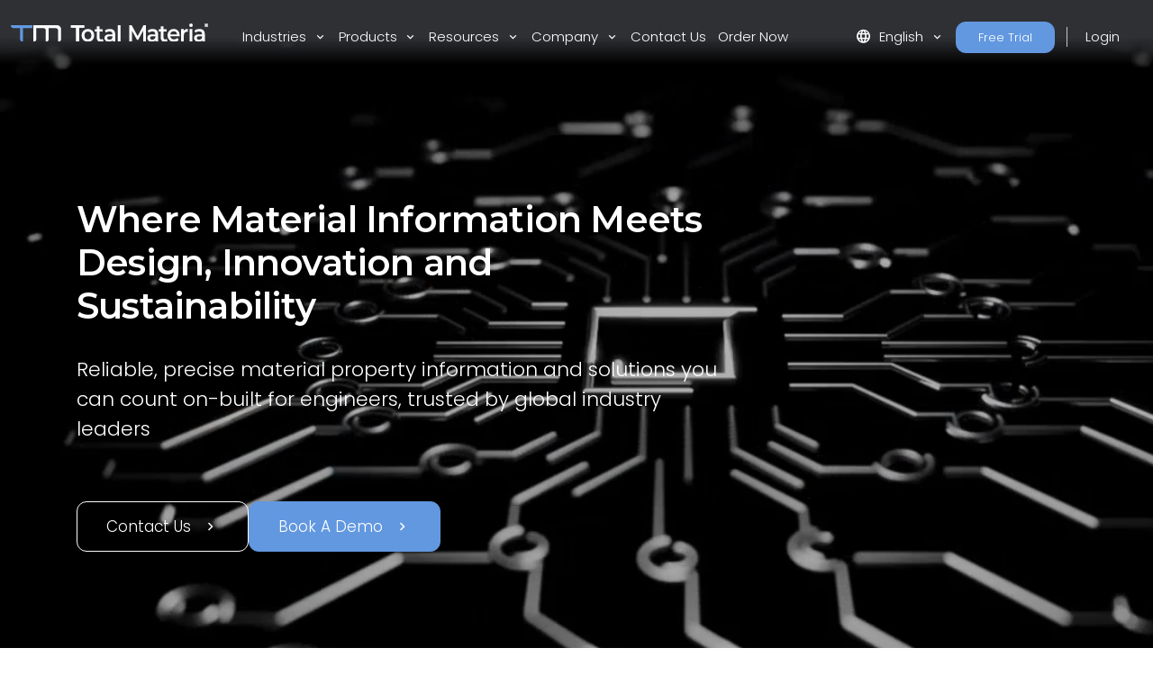

--- FILE ---
content_type: text/html; charset=utf-8
request_url: https://www.totalmateria.com/en-us
body_size: 18671
content:
<!DOCTYPE html>
<head>
    <meta charset="UTF-8">
    <meta name="viewport" content="width=device-width, initial-scale=1, maximum-scale=1" />
    <link rel="apple-touch-icon" sizes="57x57" href="/img/favicon/totalmateria.ico/apple-icon-57x57.png" />
    <link rel="apple-touch-icon" sizes="60x60" href="/img/favicon/totalmateria.ico/apple-icon-60x60.png" />
    <link rel="apple-touch-icon" sizes="72x72" href="/img/favicon/totalmateria.ico/apple-icon-72x72.png" />
    <link rel="apple-touch-icon" sizes="76x76" href="/img/favicon/totalmateria.ico/apple-icon-76x76.png" />
    <link rel="apple-touch-icon" sizes="114x114" href="/img/favicon/totalmateria.ico/apple-icon-114x114.png" />
    <link rel="apple-touch-icon" sizes="120x120" href="/img/favicon/totalmateria.ico/apple-icon-120x120.png" />
    <link rel="apple-touch-icon" sizes="144x144" href="/img/favicon/greenline.ico/apple-icon-144x144.png" />
    <link rel="apple-touch-icon" sizes="152x152" href="/img/favicon/totalmateria.ico/apple-icon-152x152.png" />
    <link rel="apple-touch-icon" sizes="180x180" href="/img/favicon/totalmateria.ico/apple-icon-180x180.png" />
    <link rel="icon" type="image/png" sizes="192x192" href="/img/favicon/totalmateria.ico/android-icon-192x192.png" />
    <link rel="icon" type="image/png" sizes="32x32" href="/img/favicon/totalmateria.ico/favicon-32x32.png" />
    <link rel="icon" type="image/png" sizes="96x96" href="/img/favicon/totalmateria.ico/favicon-96x96.png" />
    <link rel="icon" type="image/png" sizes="16x16" href="/img/favicon/totalmateria.ico/favicon-16x16.png" />
    <link rel="manifest" href="/img/favicon/totalmateria.ico/manifest.json" />
    <title>Total Materia - Where Material Information Meets Design, Innovation and Sustainability</title>
    <meta name="description" content="Trusted by the world&#x2019;s industry leaders to deliver sustainable, innovative products and solutions to the planet" />
        <meta name="keywords" content="material, properties, chemical composition, mechanical properties, physical properties, heat treatment, cross-reference tables, compliance, machine learning" />
    <meta name="msapplication-TileColor" content="#ffffff" />
    <meta name="msapplication-TileImage" content="/img/favicon/totalmateria.ico/ms-icon-144x144.png" />
    <meta name="theme-color" content="#ffffff" />
    <link rel="preconnect" href="https://fonts.googleapis.com">
    <link rel="preconnect" crossorigin href="https://fonts.gstatic.com">
    <link rel="stylesheet" href="https://fonts.googleapis.com/css2?family=Material&#x2B;Symbols&#x2B;Outlined" />
    <link rel="stylesheet" href="https://fonts.googleapis.com/css2?family=Montserrat:wght@200;400;500;600;700&amp;family=Poppins:wght@300;400;500;600&amp;display=swap">
    <link rel="stylesheet" href="https://cdnjs.cloudflare.com/ajax/libs/font-awesome/6.1.0/css/all.min.css">
    <link rel="stylesheet" href="/css/font-awesome.css" />
    <link rel="stylesheet" href="/css/aos.css" />
    <link rel="stylesheet" href="/css/tm-icons.css" />
    <link rel="stylesheet" href="/css/theme.css" />
    <link rel="stylesheet" defer href="https://cdnjs.cloudflare.com/ajax/libs/magnific-popup.js/1.1.0/magnific-popup.min.css">
    <script defer src="https://cdnjs.cloudflare.com/ajax/libs/magnific-popup.js/1.1.0/jquery.magnific-popup.min.js"></script>
    <!-- Data Layer Implementation -->
    <script>
        window.dataLayer = window.dataLayer || [{
            page: {
                info: getCurrentPageInfo()
            }
        }];

        function getCurrentPageInfo() {
            const culture = "en-US";
            const env = "Production";
            const baseUrl = "https://www.totalmateria.com";
            const shouldUseDynamicValues = "False" === "True";

            let canonicalUrl = "";
            let canonicalPath = "";

            try {
                if (shouldUseDynamicValues) {
                    const currentUrl = window.location.href;
                    const urlParts = currentUrl.split('/');

                    const domainIndex = 2;
                    const pathStartIndex = domainIndex + 1;

                    urlParts[0] = 'https:';
                    urlParts[domainIndex] = 'www.totalmateria.com';

                    if (pathStartIndex < urlParts.length) {
                        urlParts[pathStartIndex] = 'en-us';
                    } else {
                        urlParts.push('en-us');
                    }

                    canonicalUrl = urlParts.join('/');
                    canonicalPath = '/' + urlParts.slice(pathStartIndex).join('/');
                } else {
                    canonicalUrl = "https://webapp-tm-website-us.azurewebsites.net/en-us/";
                    if (canonicalUrl) {
                        const url = new URL(canonicalUrl);
                        const pathname = url.pathname;

                        canonicalUrl = baseUrl + pathname + url.search + url.hash;
                        const parts = pathname.split('/');
                        if (parts.length > 2 && parts[1].toLowerCase().includes('-')) {
                            canonicalPath = '/' + parts.slice(2).join('/');
                        }
                    }
                }
            } catch (e) {
                console.error('Error processing URL:', e);
            }

            return {
                language_version: culture,
                category_1: getPageCategory(),
                test_variant: getPageVariant(),
                canonical_url: canonicalUrl,
                canonical_path: canonicalPath,
                environment: env
            };
        }

        function getPageVariant() {
            const analyticsMarker = "";
            if (analyticsMarker && analyticsMarker !== "") {              
                return analyticsMarker;
            }
            const contentTypeAlias = "homePage";
            const match = contentTypeAlias.toLowerCase().match(/v(\d+)$/);
            return match ? match[1] : "-";
        }

        function getPageCategory() {
            const choosePageType = "";
            const contentName = "homePage";

            if (choosePageType && choosePageType !== "null") {
                return choosePageType;
            }
            return contentName === "home" ? "homepage" : contentName;
        }

        function getElementDetails(element, eventType) {
            const baseUrl = "https://www.totalmateria.com";
            let targetUrl = "";
            let isExternal = false;

            if (element.hasAttribute('href')) {
                targetUrl = element.href;
                isExternal = !targetUrl.includes(window.location.hostname);

                if (!isExternal) {
                    try {
                        const url = new URL(targetUrl);
                        targetUrl = baseUrl + url.pathname + url.search + url.hash;
                    } catch (e) {
                        console.error('Error processing URL:', e);
                    }
                }
            } else {

                try {
                    const currentUrl = new URL(window.location.href);
                    targetUrl = baseUrl + currentUrl.pathname + currentUrl.search + currentUrl.hash;
                    isExternal = false;

                    if (element.hasAttribute('data-url')) {
                        targetUrl = element.getAttribute('data-url');
                        isExternal = !targetUrl.includes(window.location.hostname);

                        if (!isExternal) {
                            const url = new URL(targetUrl);
                            targetUrl = baseUrl + url.pathname + url.search + url.hash;
                        }
                    }
                } catch (e) {
                    console.error('Error processing URL:', e);
                    targetUrl = window.location.href;
                }
            }

            const section = element.closest('header') ? 'header' :
                element.closest('footer') ? 'footer' :
                element.closest('nav') ? 'navigation' : 'content';

            const elementText = element.innerText.trim()
                .replace('arrow_right_alt', '')
                .replace('chevron_right', '')
                .replace('sync_alt', '')
                .trim() || element.getAttribute('aria-label') || 'Unknown';

            window.dataLayer.push({
                event: eventType,
                element: {
                    section: section,
                    CTA: elementText,
                    target_url: targetUrl,
                    element_id: element.id || '',
                    external_url: isExternal
                }
            });
        }

        function getValidationErrors(form) {
            const invalidFields = Array.from(form.querySelectorAll(':invalid'));
            return invalidFields.map(field => {
                const fieldName = field.name || field.id || 'unknown';
                return field.validity.valueMissing ? `${fieldName}_emp` : `${fieldName}_inc`;
            }).join('|');
        }

        function getFormName(form) {
            if (form.querySelector('input[type="password"]') ||
                form.id.includes('login') ||
                form.className.includes('login')) {
                return 'login form';
            }

            if (form.id.includes('register') ||
                form.className.includes('register') ||
                form.className.includes('registration')) {
                return 'registration form';
            }

            return form.getAttribute('name') || form.id || 'unknown form';
        }

        function handleClick(event) {
            const clickedElement = event.target.closest('a, button, [role="tab"], .tab');
            if (clickedElement) {
                if (clickedElement.matches('[role="tab"], .tab')) {
                    getElementDetails(clickedElement, 'tab_click');
                } else if (clickedElement.matches('a')) {
                    getElementDetails(clickedElement, 'link_click');
                } else if (clickedElement.matches('button')) {
                    getElementDetails(clickedElement, 'button_click');
                }
            }
        }

        document.addEventListener('DOMContentLoaded', function() {

            document.addEventListener('click', handleClick);

            document.addEventListener('click', function(event) {
                const target = event.target;
                if (target.matches('input, select:not(.select2-hidden-accessible), textarea')) {
                    const form = target.closest('form');
                    if (form) {
                        window.dataLayer.push({
                            event: 'form_interaction',
                            form: {
                                name: getFormName(form),
                                field_name: target.name || target.id || 'unknown'
                            }
                        });
                    }
                }
            });

            if (window.jQuery) {
                $(document).on('select2:select select2:unselect', function(event) {
                    const selectElement = event.target;
                    const form = selectElement.closest('form');

                    if (form) {
                        window.dataLayer.push({
                            event: 'form_interaction',
                            form: {
                                name: getFormName(form),
                                field_name: selectElement.name || selectElement.id || 'unknown'
                            }
                        });
                    }
                });
            }

            document.addEventListener('submit', function(event) {
                const form = event.target;
                if (form && form.tagName.toLowerCase() === 'form') {
                    const isValid = form.checkValidity();
                    const validationErrors = isValid ? '' : getValidationErrors(form);

                    window.dataLayer.push({
                        event: 'form_submit',
                        form: {
                            name: getFormName(form),
                            submit_status: isValid ? 'success' : 'error',
                            validation_errors: validationErrors
                        }
                    });
                }
            });
        });

        window.addEventListener('popstate', function() {
            window.dataLayer.push({
                page: {
                    info: getCurrentPageInfo()
                }
            });
        });

        const originalPushState = history.pushState;
        history.pushState = function() {
            originalPushState.apply(this, arguments);
            window.dataLayer.push({
                page: {
                    info: getCurrentPageInfo()
                }
            });
        };

        const originalReplaceState = history.replaceState;
        history.replaceState = function() {
            originalReplaceState.apply(this, arguments);
            window.dataLayer.push({
                page: {
                    info: getCurrentPageInfo()
                }
            });
        };
    </script>

    <script>
        (function (w, d, s, l, i) {
            w[l] = w[l] || []; w[l].push({
                'gtm.start':
                    new Date().getTime(), event: 'gtm.js'
            }); var f = d.getElementsByTagName(s)[0],
                j = d.createElement(s), dl = l != 'dataLayer' ? '&l=' + l : ''; j.async = true; j.src =
                    'https://www.googletagmanager.com/gtm.js?id=' + i + dl; f.parentNode.insertBefore(j, f);
        })(window, document, 'script', 'dataLayer', 'GTM-K2ZMC4GC');</script>
    <!-- End Google Tag Manager -->
    <script type="text/javascript">
        (function (c, l, a, r, i, t, y) {
            c[a] = c[a] || function () { (c[a].q = c[a].q || []).push(arguments) };
            t = l.createElement(r); t.async = 1; t.src = "https://www.clarity.ms/tag/" + i;
            y = l.getElementsByTagName(r)[0]; y.parentNode.insertBefore(t, y);
        })(window, document, "clarity", "script", "hyhqgr01zp");
    </script>

</head>
<script src="https://cdnjs.cloudflare.com/ajax/libs/jquery/3.6.1/jquery.min.js"></script>
<script>window.jQuery || document.write('<script src="/js/jquery.min.js"><\/script>')</script>
<script integrity="sha384-oBqDVmMz9ATKxIep9tiCxS/Z9fNfEXiDAYTujMAeBAsjFuCZSmKbSSUnQlmh/jp3" crossorigin="anonymous" src="https://cdn.jsdelivr.net/npm/@popperjs/core@2.11.6/dist/umd/popper.min.js"></script>
<script integrity="sha384-7VPbUDkoPSGFnVtYi0QogXtr74QeVeeIs99Qfg5YCF+TidwNdjvaKZX19NZ/e6oz" crossorigin="anonymous" src="https://cdn.jsdelivr.net/npm/bootstrap@5.2.1/dist/js/bootstrap.min.js"></script>
<script src="/js/slick.min.js"></script>
<script defer src="/js/aos.js"></script>
<script defer src="/js/custom.js"></script>
<script src="/js/pricing.js"></script>
    
<header id="header" class="fixed-top transparent">
    <nav class="navbar navbar-expand-xxl navbar-light gradient-blur-mask">
        <div class="container main-menu-container w-100 tm-main-menu-container" style="">
            <a href=/en-us/ class="logo" style="width:150px;">
                <picture class="logo">
                    <!-- Image for screens wider than 1400px -->
                    <source media="(min-width: 1400px)" srcset="/media/drrh1xqi/group-1.svg">
                    <!-- Image for screens between 740px and 1400px -->
                    <source media="(min-width: 740px)" srcset="/media/drrh1xqi/group-1.svg">
                    <!-- Default image for screens smaller than 740px -->
                    <img src="/media/vtkl3mzj/tm-logo-compact.webp" alt="TM Logo Compact (1)" class="negative ui">
                </picture>
            </a>
  <div class="d-flex ms-auto small-util-btns">
                <a class="nav-link order-link tff-small ms-auto me-3 tm-btn-transparent " id="bookAdemoSmall" aria-current="page" href="https://identity.totalmateria.com/en/register-free-trial" target="_blank">Free Trial</a>
                <a class="nav-link order-link tff-small ms-auto me-3 tm-btn-transparent " id="loginSmall" aria-current="page" target="_blank" href="https://identity.totalmateria.com/en/login" style="font-size: 16px;padding-left: 1rem; padding-right: 1rem;background-color:transparent;">Login</a>
            </div>
            <button class="navbar-toggler" type="button" data-bs-toggle="collapse" data-bs-target="#navbarToggler" aria-controls="navbarToggler" aria-expanded="false" aria-label="Toggle navigation">
                <span class="navbar-toggler-icon"></span>
            </button>           
            <div class="collapse navbar-collapse" id="navbarToggler">
                    <ul class="navbar-nav me-auto mx-xxl-auto mb-2 mb-lg-0 flex-grow-0">
                    <li class="nav-item dropdown">
                        <a class="nav-link dropdown-toggle " href="#" role="button" data-bs-toggle="dropdown" aria-expanded="false">
                            Industries
                        </a>
                        <div class="dropdown-menu solutions-menu">
                            <div class="container">
                                <div class="row">
                                    <div class="col-12 col-xxl-6 solution-divider menu-padding-80">
                                        <strong class="position-relative">Industries we Serve</strong>
                                        <div class="row">
                                                <div class="col-xxl-6">
                                                    <ul>
                                                            <li><a href="/en-us/academia-and-research/">Academia &amp; Research</a></li>
                                                            <li><a href="/en-us/aerospace-and-defense/">Aerospace &amp; Defense</a></li>
                                                            <li><a href="/en-us/energy-and-utilities/">Energy &amp; Utilities</a></li>
                                                            <li><a href="/en-us/healthcare/">Healthcare</a></li>
                                                            <li><a href="/en-us/heavy-industry/">Heavy Industry</a></li>
                                                    </ul>
                                                </div>
                                                    <div class="col-xxl-6">
                                                        <ul>
                                                                <li><a href="/en-us/high-tech/">High-Tech</a></li>
                                                                <li><a href="/en-us/inspection-and-analysis/">Inspection &amp; Analysis</a></li>
                                                                <li><a href="/en-us/marine-and-offshore/">Marine &amp; Offshore</a></li>
                                                                <li><a href="/en-us/materials-and-chemicals/">Materials &amp; Chemicals</a></li>
                                                                <li><a href="/en-us/transport-and-mobility/">Transport &amp; Mobility</a></li>
                                                        </ul>
                                                    </div>
                                        </div>
                                    </div>
                                    <div class="col-12 col-xxl-6 menu-padding-80">
                                        <strong class="position-relative">Industry Challenges</strong>
                                        <div class="row">
                                                <div class="col-xxl-6">
                                                    <ul>
                                                            <li><a href="/en-us/materials-data-management/">Materials Data Management</a></li>
                                                            <li><a href="/en-us/machine-learning-for-materials/">Machine Learning for Materials</a></li>
                                                            <li><a href="/en-us/reducing-carbon-footprint/">Reducing Carbon Footprint</a></li>
                                                            <li><a href="/en-us/navigating-material-compliance/">Navigating Material Compliance</a></li>
                                                            <li><a href="/en-us/supply-chain-complexities/">Supply Chain Complexities</a></li>
                                                    </ul>
                                                </div>
                                                    <div class="col-xxl-6">
                                                        <ul>
                                                                <li><a href="/en-us/referenced-material-data/">Referenced Material Data</a></li>
                                                                <li><a href="/en-us/material-selection/">Material Selection</a></li>
                                                                <li><a href="/en-us/material-identification/">Material Identification</a></li>
                                                        </ul>
                                                    </div>
                                        </div>
                                    </div>
                                </div>
                            </div>
                        </div>
                    </li>

                    <li class="nav-item dropdown">
                        <a class="nav-link dropdown-toggle " href="#" role="button" data-bs-toggle="dropdown" aria-expanded="false">
                            Products
                        </a>
                        <div class="dropdown-menu products-menu industries-menu">
                            <div class="container">
                                <div class="row">
                                    <div class="col-xxl-3 d-flex flex-column justify-content-between solution-divider menu-padding-80 products-menu-containers">
                                            <strong class="position-relative">Platform</strong>
                                            <ul class="tm-menu-products overview-pricing">
                                                    <li class="menu-item-pricing">
                                                        <a class="product-menu-item pricing-product-menu-item" href="/en-us/products/">
                                                            Platform Overview
                                                        </a>
                                                    </li>
                                                <li>
                                                        <a class="product-menu-item" href="/en-us/pricing/" >
                                                            Pricing
                                                    </a>
                                                </li>
                                            </ul>
                                    </div>
                                    <div class="col-xxl-9 menu-padding-80">
                                            <strong class="position-relative">Products</strong>
                                            <ul class="tm-menu-products" style="display:flex; flex-wrap:nowrap;">
                                                    <li style="display: inline-block;margin-right:1rem;">
                                                        <a class="product-menu-item" href="/en-us/horizon/">
                                                            <i class="prod-icon horizon-icon "></i>
                                                            Horizon
                                                        </a>
                                                    </li>
                                                    <li style="display: inline-block;margin-right:1rem;">
                                                        <a class="product-menu-item" href="/en-us/integrator/">
                                                            <i class="prod-icon integrator-icon "></i>
                                                            Integrator
                                                        </a>
                                                    </li>
                                                    <li style="display: inline-block;margin-right:1rem;">
                                                        <a class="product-menu-item" href="/en-us/predictor/">
                                                            <i class="prod-icon predictor-icon "></i>
                                                            Predictor
                                                        </a>
                                                    </li>
                                                    <li style="display: inline-block;margin-right:1rem;">
                                                        <a class="product-menu-item" href="/en-us/green-line/">
                                                            <i class="prod-icon green-line-icon "></i>
                                                            Green Line
                                                        </a>
                                                    </li>
                                            </ul>
                                    </div>
                                </div>
                            </div>
                        </div>
                    </li>

                    <li class="nav-item dropdown">
                        <a class="nav-link dropdown-toggle " href="#" role="button" data-bs-toggle="dropdown" aria-expanded="false">
                            Resources
                        </a>
                        <div class="dropdown-menu resources-menu">
                            <div class="container">
                                <div class="row menu-padding-80">
                                    <div class="col-12 col-lg-3">

                                                <strong class="title">Learn</strong>
                                                <ul>
                                                            <li><a href=/en-us/articles/>Articles</a></li>
                                                            <li><a href=/en-us/customer-stories/>Customer Stories</a></li>
                                                            <li><a href=/en-us/material-basics-properties/>Material Basics</a></li>
                                                            <li><a href=/en-us/documentation/>Documentation</a></li>
                                                            <li><a href=/en-us/news-and-events/>News And Events</a></li>
                                                            <li><a href=/en-us/faq/>FAQs</a></li>
                                                </ul>
                                    </div>
                                            <div class="col-12 col-lg-4">
                                                <a href=/en-us/guided-tours/ class="resources-title-link">
                                                    <strong class="position-relative">Guided Tours</strong>
                                                    <br>
                                                    <u>View All</u>
                                                </a>
                                                        <div class="resources-articles-menu">
                                                            <a href="/en-us/watch-now-page/?watchNowTypeKey=ad099bf3-26d6-4282-a0c8-4f89ec054fb5&amp;cardId=9aacdad2-1bae-4531-ae2e-623ced0514e0&amp;watchNowChildsType=gudiedToursPageCard" class="resource-link">
                                                                <div class="row align-items-end">
                                                                    <div class="col-12 col-lg-auto">
                                                                        <figure class="article-image zoom">
                                                                            <img src=/media/mt5pkbgb/co2-video-cover.webp alt="Co2 Video Cover" style="max-width:100px;" />
                                                                        </figure>
                                                                    </div>
                                                                    <div class="col-12 col-lg-auto my-auto">
                                                                        <span>Carbon Footprint</span>
                                                                    </div>
                                                                </div>
                                                            </a>
                                                        </div>
                                                        <div class="resources-articles-menu">
                                                            <a href="/en-us/watch-now-page/?watchNowTypeKey=ad099bf3-26d6-4282-a0c8-4f89ec054fb5&amp;cardId=e83f9767-92f5-410c-aab2-604649af9fbb&amp;watchNowChildsType=gudiedToursPageCard" class="resource-link">
                                                                <div class="row align-items-end">
                                                                    <div class="col-12 col-lg-auto">
                                                                        <figure class="article-image zoom">
                                                                            <img src=/media/hdqj4vqo/horizon-video-cover.webp alt="Horizon Video Cover" style="max-width:100px;" />
                                                                        </figure>
                                                                    </div>
                                                                    <div class="col-12 col-lg-auto my-auto">
                                                                        <span>Mechanical Properties</span>
                                                                    </div>
                                                                </div>
                                                            </a>
                                                        </div>
                                            </div>
                                            <div class="col-12 col-lg-4">
                                                <a href=/en-us/webinars-recordings/ class="resources-title-link">
                                                    <strong class="position-relative">Webinars</strong>
                                                    <br>
                                                    <u>View All</u>
                                                </a>
                                                        <div class="resources-articles-menu">
                                                            <a href="/en-us/watch-now-page/?watchNowTypeKey=4a1f89c8-34a0-446c-8c2f-4676ea341283&amp;cardId=2e476af0-edbc-4cc0-9292-ec53c1cde177&amp;watchNowChildsType=webinarsPageCard" class="resource-link">
                                                                <div class="row align-items-end">
                                                                    <div class="col-12 col-lg-auto">
                                                                        <figure class="article-image zoom">
                                                                            <img src=/media/ik5hude3/global-webinar-header.jpg alt="Global Webinar Header" style="max-width:100px;" />
                                                                        </figure>
                                                                    </div>
                                                                    <div class="col-12 col-lg-auto my-auto">
                                                                        <span>General Total Materia Webinar</span>
                                                                    </div>
                                                                </div>
                                                            </a>
                                                        </div>
                                                        <div class="resources-articles-menu">
                                                            <a href="/en-us/watch-now-page/?watchNowTypeKey=4a1f89c8-34a0-446c-8c2f-4676ea341283&amp;cardId=5b49b1ef-2902-4ca8-9f92-56a8825b52a6&amp;watchNowChildsType=webinarsPageCard" class="resource-link">
                                                                <div class="row align-items-end">
                                                                    <div class="col-12 col-lg-auto">
                                                                        <figure class="article-image zoom">
                                                                            <img src=/media/2i5fgnju/green-line-webinar-header.jpg alt="Green Line Webinar Header" style="max-width:100px;" />
                                                                        </figure>
                                                                    </div>
                                                                    <div class="col-12 col-lg-auto my-auto">
                                                                        <span>Green Line Webinar</span>
                                                                    </div>
                                                                </div>
                                                            </a>
                                                        </div>
                                            </div>
                                </div>
                            </div>
                        </div>
                    </li>
                  

                    <li class="nav-item dropdown">
                        <a class="nav-link dropdown-toggle " href="#" role="button" data-bs-toggle="dropdown" aria-expanded="false">
                            Company
                        </a>
                        <div class="dropdown-menu products-menu tm-company-menu industries-menu">
                            <div class="container">
                                <div class="row ">
                                    <div class="col-auto menu-padding-80 w-100">
                                        <strong> Company</strong>
                                            <ul class="d-flex company-menu justify-content-between">
                                                    <li>
                                                        <a class="position-relative" href=/en-us/about-us/>About Us</a>
                                                    </li>
                                                    <li>
                                                        <a class="position-relative" href=/en-us/trust-and-security/>Trust and Security</a>
                                                    </li>
                                                    <li>
                                                        <a class="position-relative" href=/en-us/partners/>Partners</a>
                                                    </li>
                                                    <li>
                                                        <a class="position-relative" href=/en-us/customers/>Customers</a>
                                                    </li>
                                                    <li>
                                                        <a class="position-relative" href=/en-us/locations/>Locations</a>
                                                    </li>
                                            </ul>
                                    </div>
                                </div>
                            </div>
                        </div>
                    </li>
                    <li class="nav-item">
                        <a class="nav-link " href=/en-us/contact-us/ aria-disabled="true">Contact Us</a>
                    </li>
                        <li class="nav-item">
                            <a class="nav-link " href=/en-us/order-now/ aria-disabled="true">Order Now</a>
                        </li>
                </ul>
                    <ul class="navbar-nav me-auto mb-2 mb-lg-0 flex-grow-0 mx-xxl-auto" style=" ">
                        <li class="nav-item dropdown" style="">
                            <a class="nav-link dropdown-toggle" href="#" role="button" data-bs-toggle="dropdown" aria-expanded="false">
                                <span class="material-symbols-outlined">language</span>English
                            </a>
                            <div class="dropdown-menu languages-menu">
                                <div class="lng-label">
                                    <strong class="lang-title">CHOOSE LANGUAGE</strong>
                                </div>
                                <ul>
                                                        <li class="current language-selector" data-lang="en-us ">
                                                            <a href="/en-us/">English</a>
                                                        </li>
                                                        <li class="language-selector" data-lang="de ">
                                                            <a href="/de/">Deutsch</a>
                                                        </li>
                                                        <li class="language-selector" data-lang="fr ">
                                                            <a href="/fr/">Fran&#xE7;ais</a>
                                                        </li>
                                                        <li class="language-selector" data-lang="it ">
                                                            <a href="/it/">Italiano</a>
                                                        </li>
                                                        <li class="language-selector" data-lang="es ">
                                                            <a href="/es/">Espa&#xF1;ol</a>
                                                        </li>
                                                        <li class="language-selector" data-lang="pt ">
                                                            <a href="/pt/">Portugu&#xEA;s</a>
                                                        </li>
                                                        <li class="language-selector" data-lang="pl ">
                                                            <a href="/pl/">Polski</a>
                                                        </li>
                                                        <li class="language-selector" data-lang="tr ">
                                                            <a href="/tr/">T&#xFC;rk&#xE7;e</a>
                                                        </li>
                                                        <li class="language-selector" data-lang="ru ">
                                                            <a href="/ru/">&#x420;&#x443;&#x441;&#x441;&#x43A;&#x438;&#x439;</a>
                                                        </li>
                                                        <li class="language-selector" data-lang="ja ">
                                                            <a href="/ja/">&#x65E5;&#x672C;&#x8A9E;</a>
                                                        </li>
                                                        <li class="language-selector" data-lang="zh ">
                                                            <a href="/zh/">&#x4E2D;&#x6587;</a>
                                                        </li>
                                </ul>
                            </div>
                        </li>
                            <li class="nav-item">
                                <a class="nav-link order-link mt-xxl-0 mt-3 tm-btn-transparent " id="bookAdemo" aria-current="page" href="https://identity.totalmateria.com/en/register-free-trial" target="_blank">Free Trial</a>
                            </li>
                            <li class="nav-item me-xxl-0">
                                <a class="nav-link login-link" target="_blank" href="https://identity.totalmateria.com/en/login">Login</a>
                            </li>
                    </ul>
               
                 </div>
        </div>
    </nav>
</header>
    <html dir="ltr" lang="en">
<body class="home">
    <noscript>
    <iframe src="https://www.googletagmanager.com/ns.html?id=GTM-K2ZMC4GC"
            height="0" width="0" style="display:none;visibility:hidden"></iframe>
</noscript>
<section class="banner video" style="background-image: url('/media/su1fcfno/total-materia-home-image.webp');">
        <video autoplay muted loop id="myVideo">
        <source src="/media/i54f5arl/totalmateria-home-video.mp4" type="video/mp4"">
        </video>

    <div class="container-1140">
        <div class="row">
            <div class="col-md-7 col-lg-8" data-aos="fade-right">
                <h1>Where Material Information Meets Design, Innovation and Sustainability</h1>
                <p class="intro"></p>
                <div class="row">
                    <div class="col-lg-12 tm-hero-medium-font">
                        <p>Reliable, precise material property information and solutions you can count on-built for engineers, trusted by global industry leaders</p>
                        <div class="call-btns">
                            <a href="/en-us/contact-us/" class="find-more dark-blue-bg  book-call-btn">Contact Us<span class="material-symbols-outlined">chevron_right</span></a>
                            <a href="/en-us/book-a-demo/" class="find-more dark-blue-bg book-call-btn demo-btn">Book A Demo<span class="material-symbols-outlined">chevron_right</span></a>
                        </div>
                    </div>
                </div>
            </div>
       </div>
    </div>
</section><div class="container-fluid px-0" style="background-image: url();background-repeat:no-repeat;background-size:contain;background-position:center;">
    <section class="block-intro">
        <div class="container text-center mt-5">
            <div class="row">
                <div class="col-lg-7 mx-auto col-xl-6">
                    <h2 class="sp-title">Resolving the most diverse materials engineering challenges</h2>
                        <span class="sp-subtitle"><p class="read-more-paragraph">Total Materia provides access to over 570,000 materials and 25 million property records, powering the world’s most comprehensive solutions for materials selection, materials information management, ML-driven property prediction, compliance, and sustainability.</p></span>
                </div>
            </div>
        </div>
    </section>
    <section class="block-topic">
        <div class="container-fluid px-0 py-5 tm-gray-bg">
            <div class="row mx-auto w-90 rm-home px-0">
                        <div class="d-flex flex-column justify-content-between grid-block-rm">                           
                                <div class="text-center">
                                    <figure data-aos="fade-right" data-aos-delay="0">
                                        <img src=/media/dbhcoaee/group-9621.webp alt="Group 9621" />
                                    </figure>
                                </div>
                            <div class="info" style="">                               
                                    <h3 class="ps-3 mb-3 read-more-item" style="border-left: 1px solid #6298E0">
                                        Referenced Data
                                    </h3>                               
                                    <p class="ps-3 read-more-text">
                                        Overcoming challenges in finding reliable material data and precise material selection in engineering.
                                    </p>                               
                            </div>
                                    <div class="d-block mt-5 ps-3">
                                        <a href="/en-us/referenced-material-data/" class="tm-btn-transparent mt-5">Read more</a>
                                    </div>
                        </div>
                        <div class="d-flex flex-column justify-content-between grid-block-rm">                           
                                <div class="text-center">
                                    <figure data-aos="fade-right" data-aos-delay="100">
                                        <img src=/media/32whbx0u/tablet.webp alt="Tablet" />
                                    </figure>
                                </div>
                            <div class="info" style="">                               
                                    <h3 class="ps-3 mb-3 read-more-item" style="border-left: 1px solid #6298E0">
                                        Materials Data Management
                                    </h3>                               
                                    <p class="ps-3 read-more-text">
                                        Facing the enterprise challenge of unifying diverse materials data into a single source of truth.
                                    </p>                               
                            </div>
                                    <div class="d-block mt-5 ps-3">
                                        <a href="/en-us/materials-data-management/" class="tm-btn-transparent mt-5">Read more</a>
                                    </div>
                        </div>
                        <div class="d-flex flex-column justify-content-between grid-block-rm">                           
                                <div class="text-center">
                                    <figure data-aos="fade-right" data-aos-delay="200">
                                        <img src=/media/bxrfrq03/checkmark.webp alt="Checkmark" />
                                    </figure>
                                </div>
                            <div class="info" style="">                               
                                    <h3 class="ps-3 mb-3 read-more-item" style="border-left: 1px solid #6298E0">
                                        Reducing Materials&#x2019; Carbon Footprint
                                    </h3>                               
                                    <p class="ps-3 read-more-text">
                                        Addressing the challenges of finding sustainable material alternatives which are crucial for the engineering industry.
                                    </p>                               
                            </div>
                                    <div class="d-block mt-5 ps-3">
                                        <a href="/en-us/reducing-carbon-footprint/" class="tm-btn-transparent mt-5">Read more</a>
                                    </div>
                        </div>
                        <div class="d-flex flex-column justify-content-between grid-block-rm">                           
                                <div class="text-center">
                                    <figure data-aos="fade-right" data-aos-delay="300">
                                        <img src=/media/sjfppds5/group-9619.webp alt="Group 9619" />
                                    </figure>
                                </div>
                            <div class="info" style="">                               
                                    <h3 class="ps-3 mb-3 read-more-item" style="border-left: 1px solid #6298E0">
                                        Machine Learning for Materials
                                    </h3>                               
                                    <p class="ps-3 read-more-text">
                                        Leveraging machine learning for material property prediction in engineering.
                                    </p>                               
                            </div>
                                    <div class="d-block mt-5 ps-3">
                                        <a href="/en-us/machine-learning-for-materials/" class="tm-btn-transparent mt-5">Read more</a>
                                    </div>
                        </div>
            </div>

        </div>
    </section>
</div>
<section>
    <div class="container-fluid mx-0 px-0">
        <div class="row mx-0">
            <div class="col-12 px-0 mx-0 tm-inline-bnr-container" style="background-image:url(/media/p0oa2kth/about-us-banner.webp)">               
                <div class="tm-inline-bnr-content">
                    <span class="banner-title pt-5">Leading data-driven solutions for material selection and sustainability</span>
                </div>
            </div>
        </div>
    </div>
</section>

<section class="big-taber">
    <div class="container-fluid mx-0 px-0 overflow-hidden">
        <div class="text-center square-element-intro">
            <h3 class=""></h3>
            
        </div>
        <div class="row tab-head justify-content-center" role="tablist">

                        <div class="col-12 col-lg-2">
                            <a href="#" class="active tm-hero-products" id="tab1" data-bs-toggle="tab" data-bs-target="#tabpane1" type="button" role="tab" aria-controls="tabpane1" aria-selected="true">
                                <i class="prod-icon" style="background-image:url(/media/ujmiatct/favicon-horizon-3x.svg)" data-aos="fade-right"></i>
                                <h3 data-aos="fade-right" class="product-title">Horizon</h3>
                                <span id="dsgn-tab1" data-color="#rgba(68, 83, 237, 0.75)" data-aos="fade-left">The largest available curated materials information and selection resource on the planet</span>
                            </a>
                        </div>
                        <div class="col-12 col-lg-2">
                            <a href="#" class="tm-hero-products" id="tab2" data-bs-toggle="tab" data-bs-target="#tabpane2" type="button" role="tab" aria-controls="tabpane2" aria-selected="true">
                                <i class="prod-icon" style="background-image:url(/media/344d3rob/favicon-integrator-3x.svg)" data-aos="fade-right"></i>
                                <h3 data-aos="fade-right" class="product-title">Integrator</h3>
                                <span id="dsgn-tab2" data-color="#rgba(237, 68, 94, 0.75)" data-aos="fade-left">Enterprise solution to safeguard, enhance and connect your materials IP</span>
                            </a>
                        </div>
                        <div class="col-12 col-lg-2">
                            <a href="#" class="tm-hero-products" id="tab3" data-bs-toggle="tab" data-bs-target="#tabpane3" type="button" role="tab" aria-controls="tabpane3" aria-selected="true">
                                <i class="prod-icon" style="background-image:url(/media/qynlmqnl/favicon-predictor-3x.svg)" data-aos="fade-right"></i>
                                <h3 data-aos="fade-right" class="product-title">Predictor</h3>
                                <span id="dsgn-tab3" data-color="#rgba(151, 114, 222, 0.75)" data-aos="fade-left">Machine Learning-Driven Material Property Modeling and Predictions</span>
                            </a>
                        </div>
                        <div class="col-12 col-lg-2">
                            <a href="#" class="tm-hero-products" id="tab4" data-bs-toggle="tab" data-bs-target="#tabpane4" type="button" role="tab" aria-controls="tabpane4" aria-selected="true">
                                <i class="prod-icon" style="background-image:url(/media/escdu5ts/favicon-green-line-3x.svg)" data-aos="fade-right"></i>
                                <h3 data-aos="fade-right" class="product-title">Green Line</h3>
                                <span id="dsgn-tab4" data-color="#rgba(160, 213, 114, 0.75)" data-aos="fade-left">Connecting Compliance and Sustainability to Material Selection</span>
                            </a>
                        </div>
        </div>

        <div class="tab-content">
                    <div class="tab-pane fade show active" id="tabpane1" role="tabpanel" aria-labelledby="tab1" tabindex="0">
                        <div class="accordion" id="accordionExample1">
                                    <div class="accordion-item">
                                        <h2 class="accordion-header pl-5" id="heading1">
                                            <button class="accordion-button collapsed tm-mod-pl" role="tab" style="background-color:rgba(68, 83, 237, 0.75) !important;" type="button" data-bs-toggle="collapse" data-bs-target="#collapse1" aria-expanded="false" aria-controls="collapse1">
                                                The Ultimate Resource for Material Information and Selection
                                            </button>
                                        </h2>
                                        <div id="collapse1" class="accordion-collapse collapse show" style="background-image: url(/media/pynf0u1n/products-background.webp);background-repeat:no-repeat;background-size:cover;margin-top:-5.9rem;" aria-labelledby="heading1" data-bs-parent="#accordionExample">
                                            <div class="accordion-body tm-mod-pl" style="padding-top:5.9rem;">
                                                <div class="d-flex flex-row justify-content-between my-5">
                                                    <div class="" style="color:white">
                                                        <p>Total Materia Horizon is the ultimate materials information solution, providing unparalleled access to over 570,000 metallic and non-metallic materials and provides curated, updated reference data providing:</p>
<ul>
<li>Comprehensive data on mechanical, physical properties</li>
<li>80 Global standards and their equivalencies</li>
<li>Precision tools for comparison and analytics streamlining the selection process</li>
<li>Stress-strain, formability, fatigue, creep and fracture data</li>
<li>Exports to over 25 CAx formats</li>
<li>Heat treatment, metallography, corrosion information</li>
<li>Welding, brazing and adhesives data</li>
<li>Monthly updated, traceable sources ensure reliability</li>
</ul>
                                                    </div>
                                                    <div class="mx-5" style="color:white">
                                                        <img class="tm-mr-9" src=/media/wg3lumcw/horizon.svg alt="Horizon" />
                                                    </div>

                                                </div>
                                                <div class="text-center d-flex flex-row pb-5">
                                                    <a href="https://identity.totalmateria.com/en/register-free-trial" class="tm-white-blue-btn">
                                                        Free Trial<span class="material-symbols-outlined ml-4">chevron_right</span>
                                                    </a><br>
                                                    <a href="/en-us/horizon/" class="btn mx-4 btn-link btn-link-white">Learn more<span class="material-symbols-outlined ml-4">chevron_right</span></a>
                                                </div>
                                            </div>
                                        </div>
                                    </div>
                        </div>                      
                    </div>
                    <div class="tab-pane fade" id="tabpane2" role="tabpanel" aria-labelledby="tab2" tabindex="0">
                        <div class="accordion" id="accordionExample2">
                                    <div class="accordion-item">
                                        <h2 class="accordion-header pl-5" id="heading1">
                                            <button class="accordion-button collapsed tm-mod-pl" role="tab" style="background-color:rgba(237, 68, 94, 0.75) !important;" type="button" data-bs-toggle="collapse" data-bs-target="#collapse1" aria-expanded="false" aria-controls="collapse1">
                                                Turnkey Enterprise Solution for Materials Information Management
                                            </button>
                                        </h2>
                                        <div id="collapse1" class="accordion-collapse collapse show" style="background-image: url(/media/pynf0u1n/products-background.webp);background-repeat:no-repeat;background-size:cover;margin-top:-5.9rem;" aria-labelledby="heading1" data-bs-parent="#accordionExample">
                                            <div class="accordion-body tm-mod-pl" style="padding-top:5.9rem;">
                                                <div class="d-flex flex-row justify-content-between my-5">
                                                    <div class="" style="color:white">
                                                        <p>Total Materia Integrator is a turnkey enterprise solution designed for seamless materials information management, integrating both global and your company’s private materials information into a single, secure, authoritative source.</p>
<ul>
<li>Seamless connection to &gt;570K reference materials</li>
<li>Configurable, ready to go, taxonomy for your materials information</li>
<li>Manage users and deliver accurate data for their profile</li>
<li>Connect your materials to global equivalents to maintain selection consistency</li>
<li>Approval and release workflows to maintain control and integrity</li>
<li>Compliance and sustainability for your materials</li>
<li>Integrate with CAE, CAD, PLM, ERP and other business tools</li>
<li>Flexible implementation through access to restful API</li>
</ul>
                                                    </div>
                                                    <div class="mx-5" style="color:white">
                                                        <img class="tm-mr-9" src=/media/pi5fcody/integrator.svg alt="Integrator (2)" />
                                                    </div>

                                                </div>
                                                <div class="text-center d-flex flex-row pb-5">
                                                    <a href="/en-us/contact-us/" class="tm-white-blue-btn">
                                                        Book a demo<span class="material-symbols-outlined ml-4">chevron_right</span>
                                                    </a><br>
                                                    <a href="/en-us/integrator/" class="btn mx-4 btn-link btn-link-white">Learn more<span class="material-symbols-outlined ml-4">chevron_right</span></a>
                                                </div>
                                            </div>
                                        </div>
                                    </div>
                        </div>                      
                    </div>
                    <div class="tab-pane fade" id="tabpane3" role="tabpanel" aria-labelledby="tab3" tabindex="0">
                        <div class="accordion" id="accordionExample3">
                                    <div class="accordion-item">
                                        <h2 class="accordion-header pl-5" id="heading1">
                                            <button class="accordion-button collapsed tm-mod-pl" role="tab" style="background-color:rgba(151, 114, 222, 0.75) !important;" type="button" data-bs-toggle="collapse" data-bs-target="#collapse1" aria-expanded="false" aria-controls="collapse1">
                                                AI for Materials. Delivered.
                                            </button>
                                        </h2>
                                        <div id="collapse1" class="accordion-collapse collapse show" style="background-image: url(/media/pynf0u1n/products-background.webp);background-repeat:no-repeat;background-size:cover;margin-top:-5.9rem;" aria-labelledby="heading1" data-bs-parent="#accordionExample">
                                            <div class="accordion-body tm-mod-pl" style="padding-top:5.9rem;">
                                                <div class="d-flex flex-row justify-content-between my-5">
                                                    <div class="" style="color:white">
                                                        <p>Total Materia Predictor leverages machine learning to offer precise material property modeling and prediction, utilizing the largest curated properties dataset for unmatched accuracy.</p>
<ul>
<li>Single and multi-point predictions from 160 ML models across &gt;300K materials</li>
<li>Predict for &gt;20 properties including mechanical, physical, stress-strain, and fatigue</li>
<li>Predict properties and behavior from chemical composition</li>
<li>Clear statistical confidence indicators to aid validation</li>
<li>Share results with reports internally and externally</li>
<li>Optimized results from synthetic, proprietary, and deep learning models</li>
</ul>
                                                    </div>
                                                    <div class="mx-5" style="color:white">
                                                        <img class="tm-mr-9" src=/media/gaso1lsn/predictor.svg alt="Predictor (1)" />
                                                    </div>

                                                </div>
                                                <div class="text-center d-flex flex-row pb-5">
                                                    <a href="/en-us/contact-us/" class="tm-white-blue-btn">
                                                        Book a demo<span class="material-symbols-outlined ml-4">chevron_right</span>
                                                    </a><br>
                                                    <a href="/en-us/predictor/" class="btn mx-4 btn-link btn-link-white">Learn more<span class="material-symbols-outlined ml-4">chevron_right</span></a>
                                                </div>
                                            </div>
                                        </div>
                                    </div>
                        </div>                      
                    </div>
                    <div class="tab-pane fade" id="tabpane4" role="tabpanel" aria-labelledby="tab4" tabindex="0">
                        <div class="accordion" id="accordionExample4">
                                    <div class="accordion-item">
                                        <h2 class="accordion-header pl-5" id="heading1">
                                            <button class="accordion-button collapsed tm-mod-pl" role="tab" style="background-color:rgba(160, 213, 114, 0.75) !important;" type="button" data-bs-toggle="collapse" data-bs-target="#collapse1" aria-expanded="false" aria-controls="collapse1">
                                                Securing Confidence in Materials&#x27; Compliance and Sustainability
                                            </button>
                                        </h2>
                                        <div id="collapse1" class="accordion-collapse collapse show" style="background-image: url(/media/pynf0u1n/products-background.webp);background-repeat:no-repeat;background-size:cover;margin-top:-5.9rem;" aria-labelledby="heading1" data-bs-parent="#accordionExample">
                                            <div class="accordion-body tm-mod-pl" style="padding-top:5.9rem;">
                                                <div class="d-flex flex-row justify-content-between my-5">
                                                    <div class="" style="color:white">
                                                        <p>Total Materia Green Line is designed to empower companies with the confidence in their materials' compliance and sustainability.</p>
<ul>
<li>Access to 300+ updated global regulations</li>
<li>Covering REACH, RoHS as well as regional, federal, and state inventories</li>
<li>Biocompatibility, food contact, and industry regulations e.g., ELV, WEEE, etc.</li>
<li>Assess compliance of materials simultaneously against multiple regulations</li>
<li>BOM assessment of substances, materials, and parts</li>
<li>Assess Life Cycle Assessment for 40+ Indicators</li>
<li>Accurate CO<sub>2</sub> assessment with defined parameters</li>
<li>Find more sustainable and compliant candidates from 570K materials</li>
</ul>
                                                    </div>
                                                    <div class="mx-5" style="color:white">
                                                        <img class="tm-mr-9" src=/media/a4xkgvju/greenline-group.svg alt="Greenline Group" />
                                                    </div>

                                                </div>
                                                <div class="text-center d-flex flex-row pb-5">
                                                    <a href="/en-us/contact-us/" class="tm-white-blue-btn">
                                                        Book a demo<span class="material-symbols-outlined ml-4">chevron_right</span>
                                                    </a><br>
                                                    <a href="/en-us/green-line/" class="btn mx-4 btn-link btn-link-white">Learn more<span class="material-symbols-outlined ml-4">chevron_right</span></a>
                                                </div>
                                            </div>
                                        </div>
                                    </div>
                        </div>                      
                    </div>
        </div>
    </div>
</section>

<section class="block-partners text-center mt-5 py-5">
    <div class="container">
        <h3 data-aos="fade-down">Trusted Worldwide</h3>
            <div class="row align-items-center justify-content-center mt-5">
                    <div class="col-4 col-md-2 text-center">                      
                            <figure>                               
                                <img class="partner-logo" src="/media/byoaf5ed/esa.webp" alt="Esa (2)" />
                            </figure>                     
                    </div>
                    <div class="col-4 col-md-2 text-center">                      
                            <figure>                               
                                <img class="partner-logo" src="/media/enuhclcl/karcher_logo_c.svg" alt="Karcher Logo C" />
                            </figure>                     
                    </div>
                    <div class="col-4 col-md-2 text-center">                      
                            <figure>                               
                                <img class="partner-logo" src="/media/ukjlcka1/story-piaggio-logo.svg" alt="Story Piaggio Logo" />
                            </figure>                     
                    </div>
                    <div class="col-4 col-md-2 text-center">                      
                            <figure>                               
                                <img class="partner-logo" src="/media/o2hbk00d/logo-gestamp-300dpi.webp" alt="Logo Gestamp 300Dpi" />
                            </figure>                     
                    </div>
                    <div class="col-4 col-md-2 text-center">                      
                            <figure>                               
                                <img class="partner-logo" src="/media/3gyl1xyy/emak.webp" alt="Emak" />
                            </figure>                     
                    </div>
            </div>
            <div class="btn-cnt mt-5">
                <a class="tm-btn-blue d-flex" href="/en-us/customer-stories/">
                    Explore Customer Stories <span class="material-symbols-outlined">chevron_right</span>
                </a>
            </div>
    </div>
</section>

<section class="block-box-links mt-3 text-white">
    <div class="container">
        <div class="blue-gradient-bg links-list mt-5 overflow-hidden" style="background-image: url('/media/5bcds4gb/industries-background.webp');">
            <div class="px-lg-5 glass-pl-6 industry-panel-heading">
                <h4 data-aos="fade-down">Industries</h4>
                <div class="d-flex flex-wrap">
                    <div class="d-flex flex-wrap align-items-center glass-gap justify-content-end">
                        <div class="tm-glass " data-aos="zoom-in">
                            <div class="col-9 mr-auto d-flex flex-column justify-content-center">
                                <img src="/media/5f5hucu3/group-10694.svg" class="industry-panel-icons" alt="Group 10694" />
                                <hr class="industry-hr">
                                <a class="text-start industry-names" href=/en-us/academia-and-research/>Academia &amp; Research</a>
                            </div>
                        </div>
                                <div class="tm-glass " data-aos="zoom-in">
                                    <div class="col-9 mr-auto d-flex flex-column justify-content-center">
                                        <img src="/media/0shcc0tw/group-9682.svg" class="industry-panel-icons" alt="Group 9682" />
                                        <hr class="industry-hr">
                                        <a class="text-start industry-names" href="/en-us/aerospace-and-defense/">Aerospace &amp; Defense</a>
                                    </div>
                                </div>
                                <div class="tm-glass " data-aos="zoom-in">
                                    <div class="col-9 mr-auto d-flex flex-column justify-content-center">
                                        <img src="/media/a5oh1m2q/group-9680.svg" class="industry-panel-icons" alt="Group 9680" />
                                        <hr class="industry-hr">
                                        <a class="text-start industry-names" href="/en-us/energy-and-utilities/">Energy &amp; Utilities</a>
                                    </div>
                                </div>
                                <div class="tm-glass " data-aos="zoom-in">
                                    <div class="col-9 mr-auto d-flex flex-column justify-content-center">
                                        <img src="/media/czpkhb3g/group-10702.svg" class="industry-panel-icons" alt="Group 10702" />
                                        <hr class="industry-hr">
                                        <a class="text-start industry-names" href="/en-us/healthcare/">Healthcare</a>
                                    </div>
                                </div>
                                <div class="tm-glass " data-aos="zoom-in">
                                    <div class="col-9 mr-auto d-flex flex-column justify-content-center">
                                        <img src="/media/ujxpriw1/group-10704.svg" class="industry-panel-icons" alt="Group 10704" />
                                        <hr class="industry-hr">
                                        <a class="text-start industry-names" href="/en-us/heavy-industry/">Heavy Industry</a>
                                    </div>
                                </div>
                                <div class="tm-glass " data-aos="zoom-in">
                                    <div class="col-9 mr-auto d-flex flex-column justify-content-center">
                                        <img src="/media/kenik1nh/group-10698.svg" class="industry-panel-icons" alt="Group 10698" />
                                        <hr class="industry-hr">
                                        <a class="text-start industry-names" href="/en-us/high-tech/">High-Tech</a>
                                    </div>
                                </div>
                                <div class="tm-glass " data-aos="zoom-in">
                                    <div class="col-9 mr-auto d-flex flex-column justify-content-center">
                                        <img src="/media/cupp12sz/group-9676.svg" class="industry-panel-icons" alt="Group 9676" />
                                        <hr class="industry-hr">
                                        <a class="text-start industry-names" href="/en-us/inspection-and-analysis/">Inspection &amp; Analysis</a>
                                    </div>
                                </div>
                                <div class="tm-glass " data-aos="zoom-in">
                                    <div class="col-9 mr-auto d-flex flex-column justify-content-center">
                                        <img src="/media/cynaojr3/group-10700.svg" class="industry-panel-icons" alt="Group 10700" />
                                        <hr class="industry-hr">
                                        <a class="text-start industry-names" href="/en-us/marine-and-offshore/">Marine &amp; Offshore</a>
                                    </div>
                                </div>
                                <div class="tm-glass " data-aos="zoom-in">
                                    <div class="col-9 mr-auto d-flex flex-column justify-content-center">
                                        <img src="/media/gz0gezu4/group-10706.svg" class="industry-panel-icons" alt="Group 10706" />
                                        <hr class="industry-hr">
                                        <a class="text-start industry-names" href="/en-us/materials-and-chemicals/">Materials &amp; Chemicals</a>
                                    </div>
                                </div>
                                <div class="tm-glass " data-aos="zoom-in">
                                    <div class="col-9 mr-auto d-flex flex-column justify-content-center">
                                        <img src="/media/x01d0ucd/kolca.svg" class="industry-panel-icons" alt="Kolca" />
                                        <hr class="industry-hr">
                                        <a class="text-start industry-names" href="/en-us/transport-and-mobility/">Transport &amp; Mobility</a>
                                    </div>
                                </div>
                        </div>
                  
                </div>
            </div>
        </div>
    </div>
</section>
<section class="block-iso mt-5" data-aos="fade-down">
    <div class="container">
        <div class="row">
            <div class="col">
                <div class="iso-content border-4 rounded-2">
                    <div class="container-970">
                        <div class="text-center">
                            <h3 class="mb-5">Learn More About Trust And Security</h3>
                            <figure>
                                <img src=/media/ujphoh0a/certifications-bw.webp alt="Certifications Bw" />
                            </figure>
                        </div>
                        <div class="row">
                            <div class="col-9 text-center mx-auto">Elevating trust through quality, our certification affirms our commitment to leading in security and innovation, always prioritizing safety.</div>
                        </div>
                        <div class="row">
                            <div class="btn-cnt mt-5">
                                <a class="tm-btn-blue d-flex" href="/en-us/trust-and-security/">
                                    Learn more <span class="material-symbols-outlined">chevron_right</span>
                                </a>
                            </div>
                        </div>
                    </div>
                </div>
            </div>
        </div>
    </div>
    <div class="muted-cream-background"></div>
</section><section>
    <div class="container-fluid mx-0 px-0">
        <div class="row mx-0">
            <div class="col-12 px-0 mx-0 tm-inline-bnr-container" style="background-image:url(/media/x1rblauc/find-out-banner.webp)">               
                <div class="tm-inline-bnr-content">
                    <span class="banner-title pt-5">Find out how we can help</span>
                        <div class="mt-5 btn-cnt d-flex">
                            <a class="tm-btn-blue d-flex" href="/en-us/contact-us/">
                                Contact Us<span class="material-symbols-outlined">chevron_right</span>
                            </a>
                        </div>
                </div>
            </div>
        </div>
    </div>
</section>
            <div>
<section class="block-resources mt-5">
    <div class="container">
        <h2 class="title-underline" data-aos="fade-down">Watch Now</h2>
        <div class="row">
                    <div class="col-md-6" data-aos="fade-right">
                        <div class="resource-title">
                            <h5>Webinars</h5>
                            <a class="read-more"></a>
                        </div>
                                <article>
                                    <div class="row zoom tm-resources-cards mx-0">
                                        <div class="col-12 col-md-4 res-rounded-square">
                                            <figure class="article-image position-relative">
                                                <img src=/media/quljf1bq/horizon-intro-webinar.webp alt="Introhor" />
                                                <!-- Author Overlay -->
                                                <div class="author-overlay position-absolute w-100 p-2">
                                                    <figure class="mod-icon-container">
                                                        <img class="mod-icon" src=/media/11lgky1p/horizon-light.svg alt="Horizon Light" />
                                                    </figure>
                                                    <span class="author-name"></span>
                                                </div>
                                            </figure>
                                        </div>
                                        <div class="col-12 col-md-7 resources-info">
                                            <div class="article-meta d-flex flex-column">
                                                <h5></h5>
                                                <span class="date"></span>
                                                <h4>Where Material Information meets Design, Innovation, and Sustainability</h4>
                                                    <div class="btn-cnt-transparent mt-2">
                                                        <a class="tm-btn-transparent d-flex" href="/en-us/watch-now-page/?watchNowTypeKey=4a1f89c8-34a0-446c-8c2f-4676ea341283&amp;cardId=2e476af0-edbc-4cc0-9292-ec53c1cde177&amp;watchNowChildsType=webinarsPageCard">
                                                            Watch Now
                                                        </a>
                                                    </div>

                                            </div>
                                        </div>

                                    </div>

                                </article>
                                <article>
                                    <div class="row zoom tm-resources-cards mx-0">
                                        <div class="col-12 col-md-4 res-rounded-square">
                                            <figure class="article-image position-relative">
                                                <img src=/media/4vejl0zu/green-line-intro-webinar.webp alt="Introgl" />
                                                <!-- Author Overlay -->
                                                <div class="author-overlay position-absolute w-100 p-2">
                                                    <figure class="mod-icon-container">
                                                        <img class="mod-icon" src=/media/uqqktjbx/green-line-light.svg alt="Green Line Light (1)" />
                                                    </figure>
                                                    <span class="author-name"></span>
                                                </div>
                                            </figure>
                                        </div>
                                        <div class="col-12 col-md-7 resources-info">
                                            <div class="article-meta d-flex flex-column">
                                                <h5></h5>
                                                <span class="date"></span>
                                                <h4>Connect Compliance and Sustainability in Your Material Selection</h4>
                                                    <div class="btn-cnt-transparent mt-2">
                                                        <a class="tm-btn-transparent d-flex" href="/en-us/watch-now-page/?watchNowTypeKey=4a1f89c8-34a0-446c-8c2f-4676ea341283&amp;cardId=5b49b1ef-2902-4ca8-9f92-56a8825b52a6&amp;watchNowChildsType=webinarsPageCard">
                                                            Watch Now
                                                        </a>
                                                    </div>

                                            </div>
                                        </div>

                                    </div>

                                </article>
                    </div>
                    <div class="col-md-6" data-aos="fade-right">
                        <div class="resource-title">
                            <h5>Guided Tours</h5>
                            <a class="read-more"></a>
                        </div>
                                <article>
                                    <div class="row zoom tm-resources-cards mx-0">
                                        <div class="col-12 col-md-4 res-rounded-square">
                                            <figure class="article-image position-relative">
                                                <img src=/media/op2fxqmk/gt-integrator-home.webp alt="GT Integrator Home" />
                                                <!-- Author Overlay -->
                                                <div class="author-overlay position-absolute w-100 p-2">
                                                    <figure class="mod-icon-container">
                                                        <img class="mod-icon" src=/media/15zfh5fl/integrator-light.svg alt="Integrator Light (1)" />
                                                    </figure>
                                                    <span class="author-name"></span>
                                                </div>
                                            </figure>
                                        </div>
                                        <div class="col-12 col-md-7 resources-info">
                                            <div class="article-meta d-flex flex-column">
                                                <h5></h5>
                                                <span class="date"></span>
                                                <h4>Software for creating a private company database</h4>
                                                    <div class="btn-cnt-transparent mt-2">
                                                        <a class="tm-btn-transparent d-flex" href="/en-us/watch-now-page/?watchNowTypeKey=ad099bf3-26d6-4282-a0c8-4f89ec054fb5&amp;cardId=ea52bf18-ac3f-426c-8887-14992578aea0&amp;watchNowChildsType=gudiedToursPageCard">
                                                            Watch Now
                                                        </a>
                                                    </div>

                                            </div>
                                        </div>

                                    </div>

                                </article>
                                <article>
                                    <div class="row zoom tm-resources-cards mx-0">
                                        <div class="col-12 col-md-4 res-rounded-square">
                                            <figure class="article-image position-relative">
                                                <img src=/media/qvscgigs/gt-predictor-home.webp alt="GT Predictor Home" />
                                                <!-- Author Overlay -->
                                                <div class="author-overlay position-absolute w-100 p-2">
                                                    <figure class="mod-icon-container">
                                                        <img class="mod-icon" src=/media/oilpnob4/predictor-light.svg alt="Predictor Light (1)" />
                                                    </figure>
                                                    <span class="author-name"></span>
                                                </div>
                                            </figure>
                                        </div>
                                        <div class="col-12 col-md-7 resources-info">
                                            <div class="article-meta d-flex flex-column">
                                                <h5></h5>
                                                <span class="date"></span>
                                                <h4>Selection opportunities by predicting properties for new materials</h4>
                                                    <div class="btn-cnt-transparent mt-2">
                                                        <a class="tm-btn-transparent d-flex" href="/en-us/watch-now-page/?watchNowTypeKey=ad099bf3-26d6-4282-a0c8-4f89ec054fb5&amp;cardId=a8a9acfb-9cf0-4a0e-97dc-7ddcd7f2dc45&amp;watchNowChildsType=gudiedToursPageCard">
                                                            Watch Now
                                                        </a>
                                                    </div>

                                            </div>
                                        </div>

                                    </div>

                                </article>
                    </div>
        </div>
    </div>
</section></div>
    <script src="https://www.atmrum.net/rum.js"></script>
    <script>rum.start("50ee0ac7cbb3a36298c4eb435fd84073");</script>
</body>
</html>
    <footer>

    <div class="container">
        <div class="footer-tools pt-3">
            <div class="row align-items-center justify-content-end">
                <div class="col-6 text-end">
                    <a href="#" class="scroll-to" data-target="body">
                        <span class="material-symbols-outlined">vertical_align_top</span>
                    </a>
                </div>
            </div>
        </div>
    </div>
    <div class="container">
        <div class="footer-links">
            <div class="row">
                <div class="col-lg-4">
                    <div>
                        <a href=/en-us/ class="logo">
                            <img src=/media/xirpg3e4/group-9665-1.svg alt="Group 9665 (1)" />
                        </a>
                        <div class="languages dropdown mw-244">
                            <a class="nav-link dropdown-toggle" href="#" role="button" data-bs-toggle="dropdown" aria-expanded="false">
                                Change Language:  English
                            </a>
                            <ul class="dropdown-menu">
<li class="current"><a href="/en-us/">English</a></li>
                                        <li><a href="/de/">Deutsch</a></li>
                                        <li><a href="/fr/">Fran&#xE7;ais</a></li>
                                        <li><a href="/it/">Italiano</a></li>
                                        <li><a href="/es/">Espa&#xF1;ol</a></li>
                                        <li><a href="/pt/">Portugu&#xEA;s</a></li>
                                        <li><a href="/pl/">Polski</a></li>
                                        <li><a href="/tr/">T&#xFC;rk&#xE7;e</a></li>
                                        <li><a href="/ru/">&#x420;&#x443;&#x441;&#x441;&#x43A;&#x438;&#x439;</a></li>
                                        <li><a href="/ja/">&#x65E5;&#x672C;&#x8A9E;</a></li>
                                        <li><a href="/zh/">&#x4E2D;&#x6587;</a></li>
                            </ul>
                        </div>
                        <span class="list-label-sn">Join us:</span>
                        <ul class="social-networks">
                            <li><a href=http://www.youtube.com/user/keytometals target="_blank"><i class="icon-youtube-play"></i></a></li>
                            <li><a href=https://www.linkedin.com/company/totalmateria/ target="_blank"><i class="icon-linkedin"></i></a></li>                           
                        </ul>
                    </div>
                </div>
                <div class="col-lg-8">
                    <div class="row h-100">
                                <div class="col-md-4 footer-menu-container">
                                    <h3 class="footer-titles">Company</h3>
                                    <ul>
                                                <li><a class="footer-pages-links" href=/en-us/about-us/>About Us</a></li>
                                                <li><a class="footer-pages-links" href=/en-us/trust-and-security/>Trust and Security</a></li>
                                                <li><a class="footer-pages-links" href=/en-us/partners/>Partners</a></li>
                                                <li><a class="footer-pages-links" href=/en-us/customers/>Customers</a></li>
                                                <li><a class="footer-pages-links" href=/en-us/contact-us/>Contact Us</a></li>
                                    </ul>
                                </div>
                                <div class="col-md-4 footer-menu-container">
                                    <h3 class="footer-titles">Discover</h3>
                                    <ul>
                                                <li><a class="footer-pages-links" href=/en-us/pricing/>Pricing</a></li>
                                                <li><a class="footer-pages-links" href=/en-us/products/>Platform Overview</a></li>
                                                <li><a class="footer-pages-links" href=/en-us/customer-stories/>Customer Stories</a></li>
                                                <li><a class="footer-pages-links" href=/en-us/material-basics-properties/>Material Basics</a></li>
                                                <li><a class="footer-pages-links" href=/en-us/materials-discovery/>Materials Discovery</a></li>
                                    </ul>
                                </div>
                                <div class="col-md-4 footer-menu-container">
                                    <h3 class="footer-titles">Resources</h3>
                                    <ul>
                                                <li><a class="footer-pages-links" href=/en-us/articles/>Articles</a></li>
                                                <li><a class="footer-pages-links" href=/en-us/documentation/>Documentation</a></li>
                                                <li><a class="footer-pages-links" href=/en-us/guided-tours/>Guided Tours</a></li>
                                                <li><a class="footer-pages-links" href=/en-us/webinars-recordings/>Webinars Recordings</a></li>
                                                <li><a class="footer-pages-links" href=/en-us/news-and-events/>News and Events</a></li>
                                    </ul>
                                </div>
                    </div>                </div>
            </div>
            <div class="copyright" style="">
                <div class="row">
                    <div class="col-lg-4">
                        <span>&copy;2026 Total Materia AG. All Rights Reserved.</span>
                    </div>
                    <div class="col-lg-8">
                        <ul>
                                    <li><a href=/en-us/>Home</a></li>
                                    <li><a href=/en-us/impressum/>Impressum</a></li>
                                    <li><a href=/en-us/terms-of-use/>Terms of Use</a></li>
                                    <li><a href=/en-us/privacy-policy/>Privacy Policy</a></li>
                                    <li><a href=/en-us/faq/>FAQ</a></li>
                        </ul>
                    </div>
                </div>
            </div>
        </div>
    </div>
</footer>

--- FILE ---
content_type: image/svg+xml
request_url: https://www.totalmateria.com/media/x01d0ucd/kolca.svg
body_size: 13354
content:
<svg xmlns="http://www.w3.org/2000/svg" xmlns:xlink="http://www.w3.org/1999/xlink" width="100" zoomAndPan="magnify" viewBox="0 0 75 44.999999" height="60" preserveAspectRatio="xMidYMid meet" version="1.0"><defs><clipPath id="bb526debab"><path d="M 50 32 L 62 32 L 62 43.546875 L 50 43.546875 Z M 50 32 " clip-rule="nonzero"/></clipPath><clipPath id="4516e98572"><path d="M 14 32 L 27 32 L 27 43.546875 L 14 43.546875 Z M 14 32 " clip-rule="nonzero"/></clipPath><clipPath id="69a5deee38"><path d="M 8 17.859375 L 67.835938 17.859375 L 67.835938 42 L 8 42 Z M 8 17.859375 " clip-rule="nonzero"/></clipPath><clipPath id="e9cf3c380a"><path d="M 7.085938 21 L 18 21 L 18 33 L 7.085938 33 Z M 7.085938 21 " clip-rule="nonzero"/></clipPath></defs><g clip-path="url(#bb526debab)"><path fill="#fcfcfc" d="M 56.042969 33.964844 C 56.554688 33.964844 57.050781 34.066406 57.527344 34.265625 C 58.003906 34.464844 58.425781 34.75 58.789062 35.117188 C 59.152344 35.484375 59.433594 35.910156 59.632812 36.394531 C 59.828125 36.875 59.925781 37.375 59.925781 37.898438 C 59.925781 38.417969 59.828125 38.917969 59.632812 39.402344 C 59.433594 39.882812 59.152344 40.308594 58.789062 40.675781 C 58.425781 41.042969 58.003906 41.328125 57.527344 41.527344 C 57.050781 41.726562 56.554688 41.828125 56.042969 41.828125 C 55.527344 41.828125 55.03125 41.726562 54.554688 41.527344 C 54.078125 41.328125 53.65625 41.042969 53.292969 40.675781 C 52.929688 40.308594 52.648438 39.882812 52.453125 39.402344 C 52.253906 38.917969 52.15625 38.417969 52.15625 37.898438 C 52.15625 37.375 52.253906 36.875 52.449219 36.390625 C 52.648438 35.910156 52.929688 35.484375 53.292969 35.117188 C 53.65625 34.75 54.078125 34.464844 54.554688 34.265625 C 55.03125 34.066406 55.527344 33.964844 56.042969 33.964844 M 56.042969 32.246094 C 55.675781 32.246094 55.3125 32.285156 54.953125 32.355469 C 54.59375 32.429688 54.242188 32.535156 53.90625 32.679688 C 53.566406 32.820312 53.246094 32.996094 52.941406 33.203125 C 52.636719 33.40625 52.355469 33.640625 52.09375 33.90625 C 51.835938 34.167969 51.605469 34.453125 51.402344 34.761719 C 51.199219 35.070312 51.027344 35.394531 50.886719 35.738281 C 50.746094 36.078125 50.640625 36.433594 50.570312 36.796875 C 50.5 37.160156 50.460938 37.527344 50.460938 37.898438 C 50.464844 38.269531 50.5 38.636719 50.570312 39 C 50.640625 39.363281 50.75 39.71875 50.890625 40.058594 C 51.03125 40.402344 51.203125 40.726562 51.40625 41.035156 C 51.609375 41.34375 51.839844 41.628906 52.101562 41.890625 C 52.359375 42.152344 52.640625 42.386719 52.945312 42.59375 C 53.25 42.796875 53.574219 42.972656 53.910156 43.113281 C 54.25 43.253906 54.597656 43.363281 54.960938 43.433594 C 55.320312 43.507812 55.683594 43.542969 56.046875 43.542969 C 56.414062 43.542969 56.777344 43.507812 57.136719 43.433594 C 57.496094 43.363281 57.847656 43.253906 58.183594 43.113281 C 58.523438 42.972656 58.84375 42.796875 59.148438 42.589844 C 59.453125 42.382812 59.734375 42.152344 59.996094 41.886719 C 60.253906 41.625 60.484375 41.339844 60.691406 41.03125 C 60.894531 40.722656 61.066406 40.398438 61.207031 40.054688 C 61.34375 39.714844 61.453125 39.359375 61.523438 38.996094 C 61.59375 38.632812 61.628906 38.265625 61.628906 37.894531 C 61.628906 37.523438 61.59375 37.15625 61.523438 36.792969 C 61.453125 36.429688 61.34375 36.074219 61.203125 35.730469 C 61.0625 35.386719 60.890625 35.0625 60.6875 34.753906 C 60.484375 34.445312 60.253906 34.160156 59.992188 33.898438 C 59.734375 33.632812 59.453125 33.398438 59.144531 33.195312 C 58.839844 32.988281 58.519531 32.8125 58.179688 32.671875 C 57.839844 32.527344 57.492188 32.421875 57.132812 32.347656 C 56.773438 32.277344 56.410156 32.238281 56.042969 32.238281 " fill-opacity="1" fill-rule="nonzero"/></g><g clip-path="url(#4516e98572)"><path fill="#fcfcfc" d="M 20.433594 33.984375 C 20.945312 33.984375 21.4375 34.082031 21.910156 34.28125 C 22.386719 34.480469 22.804688 34.761719 23.167969 35.128906 C 23.53125 35.496094 23.808594 35.921875 24.003906 36.398438 C 24.203125 36.878906 24.300781 37.378906 24.300781 37.898438 C 24.300781 38.414062 24.203125 38.914062 24.003906 39.394531 C 23.808594 39.875 23.53125 40.296875 23.167969 40.664062 C 22.804688 41.03125 22.386719 41.3125 21.910156 41.511719 C 21.4375 41.710938 20.945312 41.808594 20.433594 41.808594 C 19.917969 41.808594 19.425781 41.710938 18.953125 41.511719 C 18.476562 41.3125 18.058594 41.03125 17.695312 40.664062 C 17.332031 40.296875 17.054688 39.875 16.859375 39.394531 C 16.660156 38.914062 16.5625 38.414062 16.5625 37.898438 C 16.5625 37.378906 16.660156 36.878906 16.859375 36.398438 C 17.054688 35.917969 17.332031 35.496094 17.695312 35.128906 C 18.058594 34.761719 18.476562 34.480469 18.953125 34.28125 C 19.425781 34.082031 19.917969 33.984375 20.433594 33.984375 M 20.433594 32.265625 C 20.066406 32.265625 19.703125 32.300781 19.34375 32.371094 C 18.984375 32.445312 18.636719 32.550781 18.300781 32.695312 C 17.960938 32.835938 17.640625 33.007812 17.335938 33.214844 C 17.03125 33.421875 16.75 33.652344 16.492188 33.914062 C 16.230469 34.175781 16 34.460938 15.796875 34.769531 C 15.59375 35.078125 15.421875 35.402344 15.28125 35.746094 C 15.144531 36.085938 15.035156 36.4375 14.964844 36.800781 C 14.894531 37.164062 14.859375 37.53125 14.859375 37.902344 C 14.859375 38.273438 14.894531 38.640625 14.964844 39 C 15.035156 39.363281 15.144531 39.71875 15.28125 40.058594 C 15.421875 40.402344 15.59375 40.726562 15.796875 41.035156 C 16 41.34375 16.230469 41.625 16.492188 41.886719 C 16.75 42.148438 17.03125 42.382812 17.335938 42.589844 C 17.640625 42.796875 17.960938 42.96875 18.300781 43.109375 C 18.636719 43.253906 18.984375 43.359375 19.34375 43.429688 C 19.703125 43.503906 20.066406 43.539062 20.433594 43.539062 C 20.796875 43.539062 21.160156 43.503906 21.519531 43.429688 C 21.878906 43.359375 22.226562 43.253906 22.566406 43.109375 C 22.902344 42.96875 23.222656 42.796875 23.527344 42.589844 C 23.832031 42.382812 24.113281 42.148438 24.371094 41.886719 C 24.632812 41.625 24.863281 41.34375 25.066406 41.035156 C 25.269531 40.726562 25.441406 40.402344 25.582031 40.058594 C 25.722656 39.71875 25.828125 39.363281 25.898438 39 C 25.96875 38.640625 26.003906 38.273438 26.003906 37.902344 C 26.003906 37.53125 25.96875 37.164062 25.898438 36.800781 C 25.828125 36.4375 25.722656 36.085938 25.582031 35.746094 C 25.441406 35.402344 25.269531 35.078125 25.066406 34.769531 C 24.863281 34.460938 24.632812 34.175781 24.371094 33.914062 C 24.113281 33.652344 23.832031 33.421875 23.527344 33.214844 C 23.222656 33.007812 22.902344 32.835938 22.566406 32.695312 C 22.226562 32.550781 21.878906 32.445312 21.519531 32.371094 C 21.160156 32.300781 20.796875 32.265625 20.433594 32.265625 " fill-opacity="1" fill-rule="nonzero"/></g><g clip-path="url(#69a5deee38)"><path fill="#fcfcfc" d="M 39.316406 19.578125 C 39.707031 19.578125 39.9375 19.59375 39.992188 19.597656 L 40.355469 19.621094 L 48.867188 27.398438 L 61.503906 29.03125 C 61.808594 29.0625 62.074219 29.179688 62.300781 29.382812 L 65.683594 32.851562 C 65.824219 32.980469 65.933594 33.132812 66.011719 33.304688 C 66.089844 33.480469 66.132812 33.660156 66.136719 33.851562 C 66.140625 34.042969 66.109375 34.226562 66.039062 34.40625 C 65.96875 34.582031 65.867188 34.738281 65.734375 34.875 L 62.773438 37.890625 L 61.640625 37.890625 C 61.640625 37.519531 61.601562 37.152344 61.53125 36.785156 C 61.460938 36.421875 61.351562 36.066406 61.210938 35.722656 C 61.070312 35.378906 60.898438 35.050781 60.695312 34.742188 C 60.488281 34.433594 60.257812 34.144531 59.996094 33.882812 C 59.738281 33.621094 59.453125 33.382812 59.148438 33.175781 C 58.84375 32.972656 58.519531 32.796875 58.179688 32.652344 C 57.839844 32.511719 57.488281 32.402344 57.128906 32.332031 C 56.765625 32.257812 56.402344 32.222656 56.035156 32.222656 C 55.667969 32.222656 55.300781 32.257812 54.941406 32.332031 C 54.578125 32.402344 54.230469 32.511719 53.890625 32.652344 C 53.550781 32.796875 53.226562 32.972656 52.921875 33.175781 C 52.613281 33.382812 52.332031 33.621094 52.070312 33.882812 C 51.8125 34.144531 51.578125 34.433594 51.375 34.742188 C 51.167969 35.050781 50.996094 35.378906 50.855469 35.722656 C 50.714844 36.066406 50.609375 36.421875 50.539062 36.785156 C 50.464844 37.152344 50.429688 37.519531 50.429688 37.890625 L 26.109375 37.890625 C 26.105469 37.523438 26.070312 37.15625 25.996094 36.796875 C 25.925781 36.4375 25.816406 36.085938 25.679688 35.746094 C 25.539062 35.40625 25.367188 35.082031 25.164062 34.777344 C 24.960938 34.46875 24.730469 34.183594 24.472656 33.925781 C 24.21875 33.664062 23.9375 33.429688 23.636719 33.222656 C 23.332031 33.019531 23.015625 32.84375 22.679688 32.703125 C 22.34375 32.558594 21.996094 32.449219 21.640625 32.375 C 21.28125 32.300781 20.921875 32.261719 20.558594 32.257812 C 20.191406 32.253906 19.832031 32.289062 19.472656 32.355469 C 19.117188 32.425781 18.765625 32.527344 18.429688 32.664062 C 18.089844 32.800781 17.769531 32.96875 17.460938 33.167969 C 17.15625 33.367188 16.875 33.597656 16.609375 33.851562 C 16.347656 34.109375 16.113281 34.386719 15.90625 34.691406 C 15.699219 34.992188 15.519531 35.3125 15.375 35.652344 C 15.230469 35.988281 15.117188 36.335938 15.039062 36.695312 C 14.957031 37.058594 14.914062 37.421875 14.90625 37.789062 L 10.289062 33.363281 C 10.132812 33.214844 10.019531 33.035156 9.945312 32.832031 C 9.871094 32.628906 9.847656 32.417969 9.867188 32.203125 C 9.890625 31.988281 9.957031 31.789062 10.070312 31.605469 C 10.183594 31.417969 10.332031 31.269531 10.511719 31.15625 L 16.558594 27.375 L 16.546875 27.355469 C 17.070312 27.023438 17.589844 26.710938 18.113281 26.40625 L 18.246094 26.324219 L 18.253906 26.324219 C 28.890625 20.082031 36.988281 19.578125 39.328125 19.578125 M 39.328125 17.859375 C 36.996094 17.859375 28.640625 18.351562 17.808594 24.597656 L 17.777344 24.597656 L 17.339844 24.863281 L 17.226562 24.9375 C 16.625 25.289062 16.121094 25.597656 15.644531 25.898438 L 14.203125 26.804688 L 14.203125 26.820312 L 9.613281 29.691406 C 9.410156 29.816406 9.226562 29.964844 9.058594 30.132812 C 8.890625 30.300781 8.746094 30.484375 8.621094 30.6875 C 8.496094 30.890625 8.394531 31.105469 8.316406 31.332031 C 8.238281 31.558594 8.1875 31.789062 8.164062 32.027344 C 8.140625 32.265625 8.144531 32.5 8.171875 32.738281 C 8.203125 32.976562 8.257812 33.207031 8.339844 33.429688 C 8.421875 33.65625 8.53125 33.867188 8.660156 34.066406 C 8.789062 34.265625 8.941406 34.445312 9.113281 34.609375 L 13.738281 39.039062 L 16.535156 41.722656 L 16.605469 37.824219 C 16.609375 37.300781 16.714844 36.796875 16.917969 36.316406 C 17.117188 35.835938 17.40625 35.410156 17.773438 35.042969 C 18.144531 34.675781 18.566406 34.394531 19.046875 34.199219 C 19.527344 34.003906 20.027344 33.90625 20.542969 33.914062 C 21.0625 33.917969 21.558594 34.023438 22.035156 34.226562 C 22.511719 34.433594 22.929688 34.722656 23.292969 35.09375 C 23.65625 35.46875 23.933594 35.898438 24.128906 36.382812 C 24.320312 36.867188 24.417969 37.375 24.410156 37.898438 L 24.410156 39.617188 L 52.136719 39.617188 L 52.136719 37.898438 C 52.136719 37.371094 52.238281 36.867188 52.4375 36.386719 C 52.632812 35.902344 52.914062 35.472656 53.28125 35.101562 C 53.648438 34.734375 54.070312 34.449219 54.550781 34.246094 C 55.027344 34.046875 55.527344 33.945312 56.042969 33.945312 C 56.5625 33.945312 57.058594 34.046875 57.539062 34.246094 C 58.015625 34.449219 58.4375 34.734375 58.804688 35.101562 C 59.171875 35.472656 59.453125 35.902344 59.652344 36.386719 C 59.851562 36.867188 59.949219 37.371094 59.949219 37.898438 L 59.949219 39.617188 L 63.492188 39.617188 L 63.992188 39.105469 L 66.953125 36.089844 C 67.246094 35.792969 67.46875 35.449219 67.625 35.058594 C 67.78125 34.667969 67.851562 34.261719 67.847656 33.84375 C 67.839844 33.421875 67.75 33.019531 67.582031 32.632812 C 67.414062 32.25 67.179688 31.914062 66.878906 31.625 L 63.511719 28.183594 L 63.480469 28.148438 L 63.445312 28.117188 C 62.949219 27.664062 62.367188 27.398438 61.703125 27.324219 L 49.613281 25.761719 L 41.492188 18.347656 L 41.058594 17.949219 L 40.472656 17.90625 L 40.113281 17.882812 C 40.015625 17.882812 39.75 17.859375 39.316406 17.859375 " fill-opacity="1" fill-rule="nonzero"/></g><g clip-path="url(#e9cf3c380a)"><path fill="#fcfcfc" d="M 8.785156 23.789062 L 14.421875 24.550781 L 15.09375 26.214844 L 11.332031 28.660156 L 11.9375 26.226562 L 8.785156 25.128906 Z M 7.085938 21.828125 L 7.085938 26.355469 L 8.234375 26.753906 L 9.910156 27.339844 L 9.6875 28.242188 L 8.640625 32.453125 L 12.253906 30.105469 L 16.011719 27.660156 L 17.199219 26.886719 L 16.664062 25.566406 L 15.992188 23.902344 L 15.621094 22.980469 L 14.644531 22.847656 L 9 22.085938 Z M 7.085938 21.828125 " fill-opacity="1" fill-rule="nonzero"/></g><path fill="#fcfcfc" d="M 16.84375 27.082031 L 16.863281 25.363281 L 49.300781 25.78125 L 49.28125 27.5 Z M 16.84375 27.082031 " fill-opacity="1" fill-rule="nonzero"/><path fill="#fcfcfc" d="M 28.558594 20.859375 L 30 19.953125 L 33.585938 25.777344 L 32.140625 26.683594 Z M 28.558594 20.859375 " fill-opacity="1" fill-rule="nonzero"/></svg>

--- FILE ---
content_type: image/svg+xml
request_url: https://www.totalmateria.com/media/0shcc0tw/group-9682.svg
body_size: 1862
content:
<svg id="Group_9682" data-name="Group 9682" xmlns="http://www.w3.org/2000/svg" xmlns:xlink="http://www.w3.org/1999/xlink" width="26.574" height="27.3" viewBox="0 0 26.574 27.3">
  <defs>
    <clipPath id="clip-path">
      <rect id="Rectangle_4194" data-name="Rectangle 4194" width="26.574" height="27.3" fill="none"/>
    </clipPath>
  </defs>
  <g id="Group_9681" data-name="Group 9681" transform="translate(0 0)" clip-path="url(#clip-path)">
    <path id="Path_8450" data-name="Path 8450" d="M26.29.2a.364.364,0,0,0-.449-.047L.265,16.481a.363.363,0,0,0,.044.635L6.9,20.142l3.027,6.769a.36.36,0,0,0,.309.213h.022a.364.364,0,0,0,.311-.176L26.348.647A.361.361,0,0,0,26.29.2M10.3,25.98,7.6,19.943l5.64-5.991a.363.363,0,0,0-.529-.5L7.087,19.432l-5.871-2.7L24.934,1.6Z" transform="translate(0.038 0.037)" fill="#fff"/>
    <path id="Path_8451" data-name="Path 8451" d="M10.3,27.3A.507.507,0,0,1,9.84,27L6.83,20.284.29,17.277A.5.5,0,0,1,.231,16.4L25.806.079a.5.5,0,0,1,.7.677l-15.782,26.3a.5.5,0,0,1-.426.242M26.076.273a.216.216,0,0,0-.122.036L.378,16.634a.226.226,0,0,0-.107.206.232.232,0,0,0,.133.191l6.586,3.027a.13.13,0,0,1,.068.068l3.027,6.768a.23.23,0,0,0,.194.134h0a.233.233,0,0,0,.206-.111L26.269.616a.224.224,0,0,0-.035-.28.232.232,0,0,0-.158-.064M10.341,26.155h-.008a.137.137,0,0,1-.116-.079l-2.7-6.038a.133.133,0,0,1,.024-.148L13.18,13.9a.227.227,0,1,0-.329-.311L7.225,19.563a.134.134,0,0,1-.155.03L1.2,16.9a.137.137,0,0,1-.079-.115.133.133,0,0,1,.062-.123L24.9,1.52a.136.136,0,0,1,.169.017.142.142,0,0,1,.022.167L10.459,26.088a.14.14,0,0,1-.118.066M7.8,20.009l2.56,5.716L24.558,2.06,1.537,16.753l5.555,2.553L12.651,13.4a.5.5,0,0,1,.727.684Z" transform="translate(0 -0.001)" fill="#fff"/>
  </g>
</svg>


--- FILE ---
content_type: image/svg+xml
request_url: https://www.totalmateria.com/media/qynlmqnl/favicon-predictor-3x.svg
body_size: 4882
content:
<svg xmlns="http://www.w3.org/2000/svg" xmlns:xlink="http://www.w3.org/1999/xlink" width="104.116" height="115.797" viewBox="0 0 104.116 115.797">
  <defs>
    <clipPath id="clip-path">
      <rect id="Rectangle_4068" data-name="Rectangle 4068" width="104.116" height="115.797" fill="#8b4eff"/>
    </clipPath>
    <clipPath id="clip-path-2">
      <rect id="Rectangle_4068-2" data-name="Rectangle 4068" width="84.025" height="93.452" fill="#9772de"/>
    </clipPath>
    <clipPath id="clip-path-3">
      <path id="Path_8404" data-name="Path 8404" d="M4.265,14.139l22.51-13a8.53,8.53,0,0,1,8.53,0l22.51,13a8.53,8.53,0,0,1,4.265,7.387V47.517A8.53,8.53,0,0,1,57.814,54.9L35.3,67.9a8.53,8.53,0,0,1-8.53,0l-22.51-13A8.53,8.53,0,0,1,0,47.517V21.526a8.53,8.53,0,0,1,4.265-7.387" transform="translate(0 0)" fill="#a684e6" stroke="#fff" stroke-width="1.5"/>
    </clipPath>
  </defs>
  <g id="Group_9654" data-name="Group 9654" transform="translate(0 0.238)">
    <g id="Group_9645" data-name="Group 9645" transform="translate(0 -0.238)" opacity="0.313" style="isolation: isolate">
      <g id="Group_9525" data-name="Group 9525" clip-path="url(#clip-path)">
        <path id="Path_8261" data-name="Path 8261" d="M7.152,23.713,44.9,1.917a14.306,14.306,0,0,1,14.306,0l37.753,21.8A14.305,14.305,0,0,1,104.116,36.1V79.694a14.305,14.305,0,0,1-7.152,12.389l-37.753,21.8a14.306,14.306,0,0,1-14.306,0L7.152,92.082A14.305,14.305,0,0,1,0,79.694V36.1A14.305,14.305,0,0,1,7.152,23.713" transform="translate(0 0)" fill="#8b4eff"/>
      </g>
    </g>
    <g id="Group_9646" data-name="Group 9646" transform="translate(9.999 10.762)" opacity="0.998" style="isolation: isolate">
      <g id="Group_9525-2" data-name="Group 9525" clip-path="url(#clip-path-2)">
        <path id="Path_8261-2" data-name="Path 8261" d="M5.772,19.138,36.239,1.547a11.545,11.545,0,0,1,11.545,0L78.252,19.138a11.545,11.545,0,0,1,5.772,10v35.18a11.545,11.545,0,0,1-5.772,10L47.785,91.905a11.545,11.545,0,0,1-11.545,0L5.772,74.313A11.545,11.545,0,0,1,0,64.315V29.136a11.545,11.545,0,0,1,5.772-10" transform="translate(0 0)" fill="#9772de"/>
      </g>
    </g>
    <path id="Path_8398" data-name="Path 8398" d="M5.265,14.139l21.51-13a8.53,8.53,0,0,1,8.53,0l22.51,13a8.53,8.53,0,0,1,4.265,7.387V47.517A8.53,8.53,0,0,1,57.814,54.9L35.3,67.9a8.53,8.53,0,0,1-8.53,0l-22.51-13A8.53,8.53,0,0,1,0,47.517V21.526a8.53,8.53,0,0,1,4.265-7.387" transform="translate(20.491 23.652)" fill="#fcfcfc" opacity="0.2"/>
    <g id="Mask_Group_3400" data-name="Mask Group 3400" transform="translate(20.491 24.089)" clip-path="url(#clip-path-3)">
      <g id="Group_9647" data-name="Group 9647" transform="translate(-3.593 0)">
        <path id="Path_8399" data-name="Path 8399" d="M94.839,55.6a5.286,5.286,0,1,1-5.286,5.286A5.292,5.292,0,0,1,94.839,55.6Zm0,9.072a3.786,3.786,0,1,0-3.786-3.786A3.79,3.79,0,0,0,94.839,64.672Z" transform="translate(-60.506 -38.143)" fill="#fff"/>
        <path id="Line_344" data-name="Line 344" d="M6.217,19.256-.7.257.7-.257l6.922,19Z" transform="translate(26.427)" fill="#fff"/>
        <path id="Line_345" data-name="Line 345" d="M.466,10.75-.466,9.575,12.347-.588,13.279.588Z" transform="translate(51.515 12.915)" fill="#fff"/>
        <path id="Path_8400" data-name="Path 8400" d="M135.289,66.206A5.286,5.286,0,1,1,130,71.492,5.292,5.292,0,0,1,135.289,66.206Zm0,9.072a3.786,3.786,0,1,0-3.786-3.786A3.79,3.79,0,0,0,135.289,75.278Z" transform="translate(-87.603 -45.248)" fill="#fff"/>
        <path id="Path_8401" data-name="Path 8401" d="M136.514,108.692a5.286,5.286,0,1,1-5.286,5.286A5.292,5.292,0,0,1,136.514,108.692Zm0,9.072a3.786,3.786,0,1,0-3.786-3.786A3.79,3.79,0,0,0,136.514,117.764Z" transform="translate(-88.424 -73.709)" fill="#fff"/>
        <path id="Line_346" data-name="Line 346" d="M14.082,7.817-.333.672.333-.672,14.749,6.473Z" transform="translate(51.257 42.405)" fill="#fff"/>
        <path id="Path_8402" data-name="Path 8402" d="M70.075,90.7a5.286,5.286,0,1,1-5.286,5.286A5.292,5.292,0,0,1,70.075,90.7Zm0,9.072a3.786,3.786,0,1,0-3.786-3.786A3.79,3.79,0,0,0,70.075,99.772Z" transform="translate(-43.917 -61.656)" fill="#fff"/>
        <path id="Line_347" data-name="Line 347" d="M.009,1.006l-.017-1.5L22.006-.75l.017,1.5Z" transform="translate(0 34.288)" fill="#fff"/>
        <path id="Path_8403" data-name="Path 8403" d="M96.274,124.548a5.286,5.286,0,1,1-5.286,5.286A5.292,5.292,0,0,1,96.274,124.548Zm0,9.072a3.786,3.786,0,1,0-3.786-3.786A3.79,3.79,0,0,0,96.274,133.62Z" transform="translate(-61.467 -84.331)" fill="#fff"/>
        <path id="Line_348" data-name="Line 348" d="M.737,25.552l-1.473-.283L4.149-.142,5.622.142Z" transform="translate(29.205 49.352)" fill="#fff"/>
      </g>
    </g>
  </g>
</svg>


--- FILE ---
content_type: image/svg+xml
request_url: https://www.totalmateria.com/media/a5oh1m2q/group-9680.svg
body_size: 2285
content:
<svg id="Group_9680" data-name="Group 9680" xmlns="http://www.w3.org/2000/svg" xmlns:xlink="http://www.w3.org/1999/xlink" width="16.97" height="27.462" viewBox="0 0 16.97 27.462">
  <defs>
    <clipPath id="clip-path">
      <rect id="Rectangle_4193" data-name="Rectangle 4193" width="16.97" height="27.462" fill="none"/>
    </clipPath>
  </defs>
  <g id="Group_9679" data-name="Group 9679" transform="translate(0 0)" clip-path="url(#clip-path)">
    <path id="Path_8446" data-name="Path 8446" d="M8.442,14.064H.474a.376.376,0,0,1-.322-.57L8.12.28a.376.376,0,0,1,.7.2V13.688a.376.376,0,0,1-.376.376m-7.3-.753H8.065V1.828Z" transform="translate(0.043 0.044)" fill="#fff"/>
    <path id="Path_8447" data-name="Path 8447" d="M8.484,14.249H.517a.518.518,0,0,1-.451-.263.523.523,0,0,1,.007-.523L8.042.251A.518.518,0,0,1,9,.518V13.731a.519.519,0,0,1-.519.519m0-13.967a.238.238,0,0,0-.2.113L.316,13.61a.233.233,0,0,0,0,.237.237.237,0,0,0,.205.119H8.484a.235.235,0,0,0,.236-.236V.518A.237.237,0,0,0,8.548.291.239.239,0,0,0,8.484.283M8.108,13.5H1.184a.147.147,0,0,1-.124-.072.144.144,0,0,1,0-.142L7.988,1.8a.145.145,0,0,1,.159-.063.143.143,0,0,1,.1.136V13.355a.143.143,0,0,1-.142.142m-6.675-.283H7.967V2.378Z" transform="translate(0 0.001)" fill="#fff"/>
    <path id="Path_8448" data-name="Path 8448" d="M6.022,23.263a.4.4,0,0,1-.1-.013.377.377,0,0,1-.276-.363V9.674A.376.376,0,0,1,6.022,9.3H13.99a.377.377,0,0,1,.323.57L6.344,23.082a.374.374,0,0,1-.322.181M6.4,10.051V21.534l6.925-11.483Z" transform="translate(2.463 4.057)" fill="#fff"/>
    <path id="Path_8449" data-name="Path 8449" d="M6.066,23.447a.509.509,0,0,1-.139-.019.52.52,0,0,1-.379-.5V9.718A.519.519,0,0,1,6.066,9.2h7.967a.517.517,0,0,1,.442.786L6.508,23.2a.521.521,0,0,1-.442.25m0-13.965a.235.235,0,0,0-.236.236V22.93A.237.237,0,0,0,6,23.157a.244.244,0,0,0,.264-.1L14.234,9.838a.235.235,0,0,0-.2-.356Zm.376,12.236a.178.178,0,0,1-.039,0,.143.143,0,0,1-.1-.136V10.094a.143.143,0,0,1,.142-.142h6.925a.143.143,0,0,1,.122.072.14.14,0,0,1,0,.142L6.562,21.649a.138.138,0,0,1-.121.069m.141-11.483V21.07l6.534-10.836Z" transform="translate(2.42 4.014)" fill="#fff"/>
  </g>
</svg>


--- FILE ---
content_type: image/svg+xml
request_url: https://www.totalmateria.com/media/drrh1xqi/group-1.svg
body_size: 6637
content:
<svg xmlns="http://www.w3.org/2000/svg" xmlns:xlink="http://www.w3.org/1999/xlink" width="218.936" height="20.524" viewBox="0 0 218.936 20.524">
  <defs>
    <clipPath id="clip-path">
      <rect id="Rectangle_10" data-name="Rectangle 10" width="4.235" height="4.235" fill="#fcfcfc"/>
    </clipPath>
  </defs>
  <g id="Group_1" data-name="Group 1" transform="translate(-769.98 -1190.064)">
    <path id="Path_8322" data-name="Path 8322" d="M0,3.685V6.569H5.759V22.038H8.987V6.569h5.76V3.685Z" transform="translate(836.729 1188.367)" fill="#fcfcfc"/>
    <path id="Path_8323" data-name="Path 8323" d="M23.356,19.032a6.811,6.811,0,0,1,6.961-7.158A6.8,6.8,0,0,1,37.3,19.032a6.823,6.823,0,0,1-6.985,7.183,6.832,6.832,0,0,1-6.961-7.183m10.858,0c0-2.675-1.667-4.378-3.9-4.378-2.206,0-3.872,1.7-3.872,4.378s1.666,4.378,3.872,4.378c2.23,0,3.9-1.7,3.9-4.378" transform="translate(825.186 1184.373)" fill="#fcfcfc"/>
    <path id="Path_8324" data-name="Path 8324" d="M61.942,22.475A4.6,4.6,0,0,1,59,23.419c-2.868,0-4.51-1.625-4.51-4.719V11.962H52.334V9.34h2.157v-3.2h3.063v3.2h3.5v2.622h-3.5v6.659c0,1.364.637,2.1,1.814,2.1a2.635,2.635,0,0,0,1.716-.577Z" transform="translate(810.864 1187.169)" fill="#fcfcfc"/>
    <path id="Path_8325" data-name="Path 8325" d="M85.4,17.825v8.206H82.505v-1.7a4.521,4.521,0,0,1-4.118,1.887c-2.99,0-4.878-1.756-4.878-4.195,0-2.333,1.471-4.169,5.441-4.169h3.383v-.21c0-1.914-1.079-3.041-3.26-3.041A6.209,6.209,0,0,0,75.1,15.99L73.9,13.6a8.784,8.784,0,0,1,5.54-1.73c3.774,0,5.956,1.913,5.956,5.951m-3.064,3.828V20.027H79.172c-2.083,0-2.647.839-2.647,1.862,0,1.18.931,1.94,2.5,1.94a3.327,3.327,0,0,0,3.309-2.176" transform="translate(800.398 1184.373)" fill="#fcfcfc"/>
    <rect id="Rectangle_4081" data-name="Rectangle 4081" width="3.064" height="18.352" transform="translate(888.652 1192.052)" fill="#fcfcfc"/>
    <path id="Path_8326" data-name="Path 8326" d="M138.395,22.038,138.37,9.873,132.876,19.94h-1.386L126,10.03V22.038h-2.962V3.686h2.556l6.641,12.165,6.522-12.165h2.556l.024,18.352Z" transform="translate(778.457 1188.367)" fill="#fcfcfc"/>
    <path id="Path_8327" data-name="Path 8327" d="M176.839,17.825v8.206h-2.893v-1.7a4.521,4.521,0,0,1-4.118,1.887c-2.99,0-4.877-1.756-4.877-4.195,0-2.333,1.47-4.169,5.441-4.169h3.381v-.21c0-1.914-1.078-3.041-3.26-3.041a6.211,6.211,0,0,0-3.971,1.389l-1.2-2.386a8.779,8.779,0,0,1,5.539-1.73c3.774,0,5.957,1.913,5.957,5.951m-3.065,3.828V20.027h-3.162c-2.083,0-2.647.839-2.647,1.862,0,1.18.932,1.94,2.5,1.94a3.326,3.326,0,0,0,3.309-2.176" transform="translate(756.51 1184.373)" fill="#fcfcfc"/>
    <path id="Path_8328" data-name="Path 8328" d="M200.435,22.475a4.6,4.6,0,0,1-2.941.944c-2.868,0-4.51-1.625-4.51-4.719V11.962h-2.157V9.34h2.157v-3.2h3.063v3.2h3.5v2.622h-3.5v6.659c0,1.364.637,2.1,1.814,2.1a2.634,2.634,0,0,0,1.716-.577Z" transform="translate(743.376 1187.169)" fill="#fcfcfc"/>
    <path id="Path_8329" data-name="Path 8329" d="M224.077,20.08H213.808a4.014,4.014,0,0,0,4.24,3.356,4.538,4.538,0,0,0,3.554-1.521l1.642,2.019a6.429,6.429,0,0,1-5.27,2.281,6.858,6.858,0,0,1-7.23-7.184c0-4.169,2.868-7.158,6.765-7.158,3.824,0,6.618,2.858,6.618,7.236,0,.262-.025.656-.049.97M213.783,17.9h7.427a3.651,3.651,0,0,0-3.7-3.408,3.7,3.7,0,0,0-3.725,3.408" transform="translate(733.168 1184.373)" fill="#fcfcfc"/>
    <path id="Path_8330" data-name="Path 8330" d="M248.652,11.874v3.12a3.616,3.616,0,0,0-.711-.078c-2.328,0-3.8,1.468-3.8,4.326v6.79h-3.064v-14H244v2.045c.882-1.468,2.476-2.2,4.657-2.2" transform="translate(717.79 1184.373)" fill="#fcfcfc"/>
    <path id="Path_8331" data-name="Path 8331" d="M258.67,1.967A1.926,1.926,0,0,1,260.631,0a1.879,1.879,0,0,1,1.961,1.888,1.947,1.947,0,0,1-1.961,2.045,1.926,1.926,0,0,1-1.961-1.966m.416,4.273h3.064v14h-3.064Z" transform="translate(709.286 1190.163)" fill="#fcfcfc"/>
    <path id="Path_8332" data-name="Path 8332" d="M281.6,17.825v8.206h-2.892v-1.7a4.521,4.521,0,0,1-4.118,1.887c-2.99,0-4.878-1.756-4.878-4.195,0-2.333,1.471-4.169,5.441-4.169h3.383v-.21c0-1.914-1.079-3.041-3.26-3.041a6.209,6.209,0,0,0-3.971,1.389l-1.2-2.386a8.784,8.784,0,0,1,5.54-1.73c3.775,0,5.956,1.913,5.956,5.951m-3.064,3.828V20.027h-3.162c-2.083,0-2.647.839-2.647,1.862,0,1.18.931,1.94,2.5,1.94a3.327,3.327,0,0,0,3.309-2.176" transform="translate(703.635 1184.373)" fill="#fcfcfc"/>
    <g id="Group_9573" data-name="Group 9573" transform="translate(984.681 1190.064)">
      <g id="Group_13" data-name="Group 13" transform="translate(0 0)" clip-path="url(#clip-path)">
        <path id="Path_17" data-name="Path 17" d="M4.236,2.106a2.1,2.1,0,0,1-2.124,2.13A2.09,2.09,0,0,1,0,2.118,2.092,2.092,0,0,1,2.124,0,2.065,2.065,0,0,1,4.236,2.106m-.348,0A1.725,1.725,0,0,0,2.124.33,1.75,1.75,0,0,0,.342,2.118a1.747,1.747,0,0,0,1.77,1.788,1.762,1.762,0,0,0,1.776-1.8M2.736,2.49l.528.81H2.748l-.468-.72H1.746V3.3H1.23V.936h.984c.624,0,1,.324,1,.822a.737.737,0,0,1-.474.732m-.552-.312c.336,0,.528-.156.528-.42s-.192-.414-.528-.414H1.74v.834Z" transform="translate(0 0)" fill="#fcfcfc"/>
      </g>
    </g>
    <path id="Path_8336" data-name="Path 8336" d="M0,3.685V6.569H5.759V22.038H8.987V6.569h5.76V3.685Z" transform="translate(836.729 1188.367)" fill="#fcfcfc"/>
    <path id="Path_8337" data-name="Path 8337" d="M114.124.034,90.143,0a3.308,3.308,0,0,0,3.308,3.308h6.914V15.228a3.308,3.308,0,0,0,3.309,3.308V3.308l10.38.034Z" transform="translate(679.837 1192.052)" fill="#6298e0"/>
    <path id="Path_8338" data-name="Path 8338" d="M143.909,0V3.308h.026V18.536a3.308,3.308,0,0,0,3.308-3.308V3.308h8.2A2.257,2.257,0,0,1,157.7,5.565V18.536a3.308,3.308,0,0,0,3.308-3.308V3.308h7.968a2.472,2.472,0,0,1,2.472,2.472V18.536a3.308,3.308,0,0,0,3.309-3.308V4.535A4.532,4.532,0,0,0,170.224,0Z" transform="translate(651.025 1192.052)" fill="#fcfcfc"/>
    <g id="Group_9574" data-name="Group 9574" transform="translate(984.681 1190.064)">
      <g id="Group_13-2" data-name="Group 13" transform="translate(0 0)" clip-path="url(#clip-path)">
        <path id="Path_17-2" data-name="Path 17" d="M4.236,2.106a2.1,2.1,0,0,1-2.124,2.13A2.09,2.09,0,0,1,0,2.118,2.092,2.092,0,0,1,2.124,0,2.065,2.065,0,0,1,4.236,2.106m-.348,0A1.725,1.725,0,0,0,2.124.33,1.75,1.75,0,0,0,.342,2.118a1.747,1.747,0,0,0,1.77,1.788,1.762,1.762,0,0,0,1.776-1.8M2.736,2.49l.528.81H2.748l-.468-.72H1.746V3.3H1.23V.936h.984c.624,0,1,.324,1,.822a.737.737,0,0,1-.474.732m-.552-.312c.336,0,.528-.156.528-.42s-.192-.414-.528-.414H1.74v.834Z" transform="translate(0 0)" fill="#fcfcfc"/>
      </g>
    </g>
  </g>
</svg>


--- FILE ---
content_type: image/svg+xml
request_url: https://www.totalmateria.com/media/uqqktjbx/green-line-light.svg
body_size: 6166
content:
<?xml version="1.0" encoding="utf-8"?>
<!-- Generator: Adobe Illustrator 28.3.0, SVG Export Plug-In . SVG Version: 6.00 Build 0)  -->
<svg version="1.1" id="Layer_1" xmlns="http://www.w3.org/2000/svg" xmlns:xlink="http://www.w3.org/1999/xlink" x="0px" y="0px"
	 viewBox="0 0 600 170" style="enable-background:new 0 0 600 170;" xml:space="preserve">
<style type="text/css">
	.st0{fill:#B1E584;}
	.st1{fill:#FFFFFF;}
</style>
<g>
	<g id="Predictor">
		<g>
			<path class="st0" d="M122.4,119.8h10.2v23c-6,4.9-14.4,7.3-22.6,7.3c-17.9,0-31.1-12.5-31.1-29.7S92,90.7,110.1,90.7
				c9.7,0,17.7,3.2,23.2,9.4l-6.8,6.6c-4.5-4.5-9.7-6.6-15.9-6.6c-12.3,0-21,8.3-21,20.3s8.7,20.3,20.9,20.3c4.1,0,8.2-0.8,11.9-3
				L122.4,119.8L122.4,119.8z"/>
			<path class="st0" d="M171.2,104.7v9.8c-0.9-0.2-1.6-0.2-2.4-0.2c-7.8,0-12.8,4.6-12.8,13.6v21.4h-10.3v-44.1h9.8v6.4
				C158.5,107,163.8,104.7,171.2,104.7L171.2,104.7z"/>
			<path class="st0" d="M220.8,130.6h-34.6c1.2,6.4,6.6,10.6,14.3,10.6c5,0,8.8-1.6,12-4.8l5.5,6.4c-4,4.7-10.2,7.2-17.7,7.2
				c-14.8,0-24.3-9.5-24.3-22.6s9.7-22.5,22.8-22.5s22.3,9,22.3,22.8C220.9,128.3,220.9,129.6,220.8,130.6L220.8,130.6z
				 M186.1,123.7h25c-0.8-6.4-5.7-10.7-12.5-10.7S187.1,117.3,186.1,123.7z"/>
			<path class="st0" d="M272.1,130.6h-34.6c1.2,6.4,6.6,10.6,14.3,10.6c5,0,8.8-1.6,12-4.8l5.5,6.4c-4,4.7-10.2,7.2-17.7,7.2
				c-14.8,0-24.3-9.5-24.3-22.6s9.7-22.5,22.8-22.5c13.1,0,22.3,9,22.3,22.8C272.3,128.3,272.2,129.6,272.1,130.6L272.1,130.6z
				 M237.5,123.7h25c-0.8-6.4-5.7-10.7-12.5-10.7C243.2,113,238.4,117.3,237.5,123.7z"/>
			<path class="st0" d="M325.6,124v25.3h-10.3v-23.9c0-7.8-3.9-11.6-10.5-11.6c-7.3,0-12.3,4.5-12.3,13.3v22.3h-10.3v-44.1h9.8v5.7
				c3.4-4,8.8-6.2,15.2-6.2C317.8,104.7,325.6,110.8,325.6,124L325.6,124z"/>
			<path class="st0" d="M362.5,91.5h10.7v48.7h30.2v9.1h-40.9V91.5L362.5,91.5z"/>
			<path class="st0" d="M409.5,91.8c0-3.5,2.8-6.2,6.6-6.2s6.6,2.6,6.6,5.9c0,3.6-2.7,6.4-6.6,6.4S409.5,95.2,409.5,91.8L409.5,91.8
				z M410.9,105.2h10.3v44.1h-10.3V105.2z"/>
			<path class="st0" d="M478.2,124v25.3h-10.3v-23.9c0-7.8-3.9-11.6-10.5-11.6c-7.3,0-12.3,4.5-12.3,13.3v22.3h-10.3v-44.1h9.8v5.7
				c3.4-4,8.7-6.2,15.2-6.2C470.3,104.7,478.2,110.8,478.2,124L478.2,124z"/>
			<path class="st0" d="M533,130.6h-34.6c1.2,6.4,6.6,10.6,14.3,10.6c5,0,8.8-1.6,12-4.8l5.5,6.4c-4,4.7-10.2,7.2-17.7,7.2
				c-14.8,0-24.3-9.5-24.3-22.6s9.7-22.5,22.8-22.5c13.1,0,22.3,9,22.3,22.8C533.1,128.3,533.1,129.6,533,130.6L533,130.6z
				 M498.3,123.7h25c-0.8-6.4-5.7-10.7-12.5-10.7S499.3,117.3,498.3,123.7z"/>
		</g>
	</g>
	<path id="Path_18" class="st1" d="M80.1,25.9v5.4h10.8v29.1H97V31.3h10.8v-5.4L80.1,25.9L80.1,25.9z"/>
	<path id="Path_19" class="st1" d="M102.3,47.3c0-7.9,5.5-13.5,13.1-13.5s13.2,5.6,13.2,13.5s-5.5,13.5-13.2,13.5
		S102.3,55.2,102.3,47.3 M122.7,47.3c0-5-3.1-8.2-7.3-8.2c-4.2,0-7.3,3.2-7.3,8.2s3.1,8.2,7.3,8.2S122.7,52.3,122.7,47.3"/>
	<path id="Path_20" class="st1" d="M148,59c-1.4,1.2-3.5,1.8-5.5,1.8c-5.4,0-8.5-3.1-8.5-8.9V39.2h-4.1v-4.9h4.1v-6h5.8v6h6.6v4.9
		h-6.6v12.5c0,2.6,1.2,3.9,3.4,3.9c1.2,0,2.3-0.4,3.2-1.1L148,59L148,59z"/>
	<path id="Path_21" class="st1" d="M172.4,45v15.5H167v-3.2c-1.4,2.3-4.1,3.5-7.8,3.5c-5.6,0-9.2-3.3-9.2-7.9s2.8-7.8,10.2-7.8h6.4
		v-0.4c0-3.6-2-5.7-6.1-5.7c-2.7,0-5.4,0.9-7.5,2.6l-2.3-4.5c2.6-2.2,6.5-3.3,10.4-3.3C168.3,33.8,172.4,37.4,172.4,45 M166.7,52.2
		v-3.1h-6c-3.9,0-5,1.6-5,3.5c0,2.2,1.7,3.6,4.7,3.6C163.4,56.3,165.7,54.9,166.7,52.2"/>
	<rect id="Rectangle_12" x="178.9" y="23.8" class="st1" width="5.8" height="36.6"/>
	<path id="Path_22" class="st1" d="M230.2,60.4l0-22.9l-10.3,18.9h-2.6l-10.3-18.7v22.6h-5.6V25.9h4.8l12.5,22.9l12.3-22.9h4.8
		l0,34.6H230.2L230.2,60.4z"/>
	<path id="Path_23" class="st1" d="M261.2,45v15.5h-5.4v-3.2c-1.4,2.3-4.1,3.5-7.8,3.5c-5.6,0-9.2-3.3-9.2-7.9s2.8-7.8,10.2-7.8h6.4
		v-0.4c0-3.6-2-5.7-6.1-5.7c-2.7,0-5.4,0.9-7.5,2.6l-2.3-4.5c2.6-2.2,6.5-3.3,10.4-3.3C257.1,33.8,261.2,37.4,261.2,45 M255.5,52.2
		v-3.1h-5.9c-3.9,0-5,1.6-5,3.5c0,2.2,1.8,3.6,4.7,3.6C252.2,56.3,254.5,54.9,255.5,52.2"/>
	<path id="Path_24" class="st1" d="M281.3,59c-1.4,1.2-3.5,1.8-5.5,1.8c-5.4,0-8.5-3.1-8.5-8.9V39.2h-4.1v-4.9h4.1v-6h5.8v6h6.6v4.9
		H273v12.5c0,2.6,1.2,3.9,3.4,3.9c1.2,0,2.3-0.4,3.2-1.1L281.3,59L281.3,59z"/>
	<path id="Path_25" class="st1" d="M306.9,49.2h-19.3c0.7,3.9,3.7,6.3,8,6.3c2.5,0.1,5-1,6.7-2.9l3.1,3.8c-2.2,2.8-5.7,4.3-9.9,4.3
		c-8.3,0-13.6-5.7-13.6-13.5s5.4-13.5,12.7-13.5c7.3,0,12.5,5.4,12.5,13.6C307,47.9,307,48.6,306.9,49.2 M287.6,45.1h14
		c-0.5-3.8-3.2-6.4-7-6.4C290.8,38.7,288.1,41.3,287.6,45.1"/>
	<path id="Path_26" class="st1" d="M324.2,33.8v5.9c-0.4-0.1-0.9-0.1-1.3-0.2c-4.4,0-7.2,2.8-7.2,8.1v12.8H310V34.1h5.5v3.9
		C317.1,35.2,320.1,33.8,324.2,33.8"/>
	<path id="Path_27" class="st1" d="M326.7,26c0-2,1.5-3.7,3.5-3.7c0.1,0,0.1,0,0.1,0c2-0.1,3.6,1.4,3.7,3.4c0,0.1,0,0.1,0,0.2
		c0,2.2-1.5,3.9-3.7,3.9c-2,0-3.7-1.6-3.7-3.6C326.7,26.1,326.7,26.1,326.7,26 M327.5,34.1h5.8v26.4h-5.8V34.1z"/>
	<path id="Path_28" class="st1" d="M359.6,45v15.5h-5.4v-3.2c-1.4,2.3-4.1,3.5-7.8,3.5c-5.6,0-9.2-3.3-9.2-7.9S340,45,347.5,45h6.4
		v-0.4c0-3.6-2-5.7-6.1-5.7c-2.7,0-5.4,0.9-7.5,2.6L338,37c2.6-2.2,6.5-3.3,10.4-3.3C355.5,33.8,359.6,37.4,359.6,45 M353.9,52.2
		v-3.1h-6c-3.9,0-5,1.6-5,3.5c0,2.2,1.7,3.6,4.7,3.6C350.6,56.3,352.9,54.9,353.9,52.2"/>
	<g id="Group_13">
		<path id="Path_17" class="st1" d="M366.6,26.1c0,2.2-1.7,4-3.9,4c0,0-0.1,0-0.1,0c-2.2,0-4-1.7-4-3.9c0,0,0-0.1,0-0.1
			c0-2.2,1.7-4,3.9-4c0,0,0.1,0,0.1,0c2.1-0.1,3.9,1.6,4,3.8C366.6,26,366.6,26.1,366.6,26.1 M365.9,26.1c0.1-1.8-1.4-3.3-3.2-3.3
			c-0.1,0-0.1,0-0.2,0c-1.8,0-3.3,1.4-3.4,3.2c0,0,0,0.1,0,0.1c0,1.8,1.4,3.3,3.2,3.4c0,0,0.1,0,0.1,0
			C364.4,29.5,365.9,28,365.9,26.1C365.9,26.2,365.9,26.1,365.9,26.1 M363.7,26.8l1,1.5h-1l-0.9-1.4h-1v1.4h-1v-4.5h1.9
			c1.2,0,1.9,0.6,1.9,1.5C364.7,26.1,364.3,26.6,363.7,26.8 M362.7,26.3c0.6,0,1-0.3,1-0.8c0-0.5-0.4-0.8-1-0.8h-0.8v1.6H362.7z"/>
	</g>
	<rect x="30.3" y="26.2" class="st1" width="2.5" height="125.9"/>
</g>
</svg>


--- FILE ---
content_type: image/svg+xml
request_url: https://www.totalmateria.com/media/czpkhb3g/group-10702.svg
body_size: 4521
content:
<svg id="Group_10702" data-name="Group 10702" xmlns="http://www.w3.org/2000/svg" xmlns:xlink="http://www.w3.org/1999/xlink" width="31" height="32.982" viewBox="0 0 31 32.982">
  <defs>
    <clipPath id="clip-path">
      <rect id="Rectangle_4353" data-name="Rectangle 4353" width="31" height="32.982" fill="#fcfcfc"/>
    </clipPath>
  </defs>
  <g id="Group_10701" data-name="Group 10701" transform="translate(0 0)" clip-path="url(#clip-path)">
    <path id="Path_8969" data-name="Path 8969" d="M24.891,6.7A6.505,6.505,0,0,0,18.617,0a6.155,6.155,0,0,0-5,2.663A6.155,6.155,0,0,0,8.62,0,6.507,6.507,0,0,0,2.345,6.7c0,7.5,10.583,14.48,11.03,14.778a.489.489,0,0,0,.243.075.473.473,0,0,0,.243-.075c.452-.3,11.029-7.278,11.029-14.778M13.619,20.449C12.029,19.362,3.286,13.037,3.286,6.7A5.532,5.532,0,0,1,8.62,1,5.316,5.316,0,0,1,13.215,3.81a.466.466,0,0,0,.808,0A5.314,5.314,0,0,1,18.617,1,5.532,5.532,0,0,1,23.95,6.7c0,6.339-8.741,12.664-10.331,13.751" transform="translate(1.882 0)" fill="#fcfcfc"/>
    <path id="Path_8970" data-name="Path 8970" d="M10.447,17.1c-.69-.3-1.291-.564-3.257-3.406A1.855,1.855,0,0,0,6.083,12.9a22.422,22.422,0,0,1-1-3.05,6.982,6.982,0,0,0-.732-2.009,1.507,1.507,0,0,0-1.172-.687,1.565,1.565,0,0,0-.851.254,1,1,0,0,0-.654-.55A1.186,1.186,0,0,0,.561,7.1,2.366,2.366,0,0,0,0,8.779c-.137,8.1,4.636,13.991,7.5,16.8a3.894,3.894,0,0,0,2.7,1.1,3.839,3.839,0,0,0,2.425-.864l.44-.356a3.971,3.971,0,0,0,1.415-2.707,4.04,4.04,0,0,0-.878-2.948c-1.729-2.084-2.482-2.426-3.151-2.709M3.153,8.167a.534.534,0,0,1,.44.269,6.359,6.359,0,0,1,.586,1.7,26.052,26.052,0,0,0,.928,2.886,2.415,2.415,0,0,0-.719.477,1.305,1.305,0,0,0-.139.148A30.229,30.229,0,0,1,2.89,9.181c-.07-.3-.141-.568-.211-.833a.764.764,0,0,1,.474-.181M13.542,22.649a2.909,2.909,0,0,1-1.055,2.011l-.438.356a2.926,2.926,0,0,1-3.917-.179C5.392,22.143.8,16.5.943,8.764a1.375,1.375,0,0,1,.225-.893.207.207,0,0,1,.159-.06.271.271,0,0,1,.141.031,5.323,5.323,0,0,1,.516,1.591,30.157,30.157,0,0,0,2.035,6.088c.355,1.249,1.485,2.886,3.459,5.015a.449.449,0,0,0,.667,0,.515.515,0,0,0,0-.7C5.823,17.321,5.1,15.922,4.9,15.179v-.015c-.173-.654.041-.849.112-.908a1.124,1.124,0,0,1,.844-.387.853.853,0,0,1,.571.4c2.133,3.081,2.846,3.392,3.668,3.75.6.267,1.219.535,2.794,2.455a2.949,2.949,0,0,1,.656,2.172" transform="translate(0 6.298)" fill="#fcfcfc"/>
    <path id="Path_8971" data-name="Path 8971" d="M23.089,7.1a1.173,1.173,0,0,0-1.109-.239,1,1,0,0,0-.663.55,1.537,1.537,0,0,0-.849-.252,1.51,1.51,0,0,0-1.172.685,7.227,7.227,0,0,0-.732,2.009,22.94,22.94,0,0,1-1,3.05,1.875,1.875,0,0,0-1.1.775C14.493,16.534,13.894,16.8,13.2,17.1c-.669.281-1.422.623-3.144,2.707a4.045,4.045,0,0,0-.885,2.948,3.984,3.984,0,0,0,1.415,2.707l.438.358a3.847,3.847,0,0,0,5.125-.239c2.857-2.811,7.641-8.707,7.494-16.774A2.39,2.39,0,0,0,23.089,7.1m-3.62,3.036a6.617,6.617,0,0,1,.588-1.7.536.536,0,0,1,.438-.269h.014a.735.735,0,0,1,.46.181c-.07.267-.139.535-.209.833A29.579,29.579,0,0,1,19.4,13.645a1.305,1.305,0,0,0-.139-.148,2.415,2.415,0,0,0-.719-.477,25.374,25.374,0,0,0,.927-2.886m3.243-1.339c.133,7.709-4.454,13.349-7.194,16.044a2.928,2.928,0,0,1-3.917.177l-.44-.356a3,3,0,0,1-.4-4.181c1.574-1.92,2.2-2.19,2.794-2.457.824-.356,1.534-.67,3.674-3.779a.927.927,0,0,1,.566-.373h.1a1.254,1.254,0,0,1,.752.389c.063.058.279.252.112.906,0,0-.005,0-.005.015-.2.743-.921,2.142-3.25,4.659a.511.511,0,0,0,.007.7.43.43,0,0,0,.328.148.442.442,0,0,0,.335-.148c1.972-2.128,3.1-3.766,3.457-5.015a30.248,30.248,0,0,0,2.041-6.086,5.2,5.2,0,0,1,.51-1.593c.209-.06.279,0,.3.029a1.453,1.453,0,0,1,.231.924" transform="translate(7.35 6.298)" fill="#fcfcfc"/>
    <path id="Path_8972" data-name="Path 8972" d="M14.043,6.107h-1.68V4.321a1.226,1.226,0,0,0-1.184-1.266H10.1A1.226,1.226,0,0,0,8.92,4.321V6.107H7.24A1.23,1.23,0,0,0,6.054,7.385V8.531A1.213,1.213,0,0,0,7.24,9.782H8.92v1.8A1.226,1.226,0,0,0,10.1,12.848h1.074a1.226,1.226,0,0,0,1.184-1.264v-1.8h1.68a1.219,1.219,0,0,0,1.193-1.251V7.385a1.236,1.236,0,0,0-1.193-1.278m.251,2.425a.254.254,0,0,1-.251.252H11.9a.487.487,0,0,0-.467.506v2.294a.259.259,0,0,1-.251.267H10.1a.253.253,0,0,1-.243-.267V9.29a.489.489,0,0,0-.474-.506H7.24a.248.248,0,0,1-.245-.252V7.385a.253.253,0,0,1,.245-.266H9.387a.5.5,0,0,0,.474-.506V4.321a.254.254,0,0,1,.243-.269h1.074a.259.259,0,0,1,.251.269V6.613a.5.5,0,0,0,.467.506h2.147a.258.258,0,0,1,.251.266Z" transform="translate(4.859 2.824)" fill="#fcfcfc"/>
  </g>
</svg>
